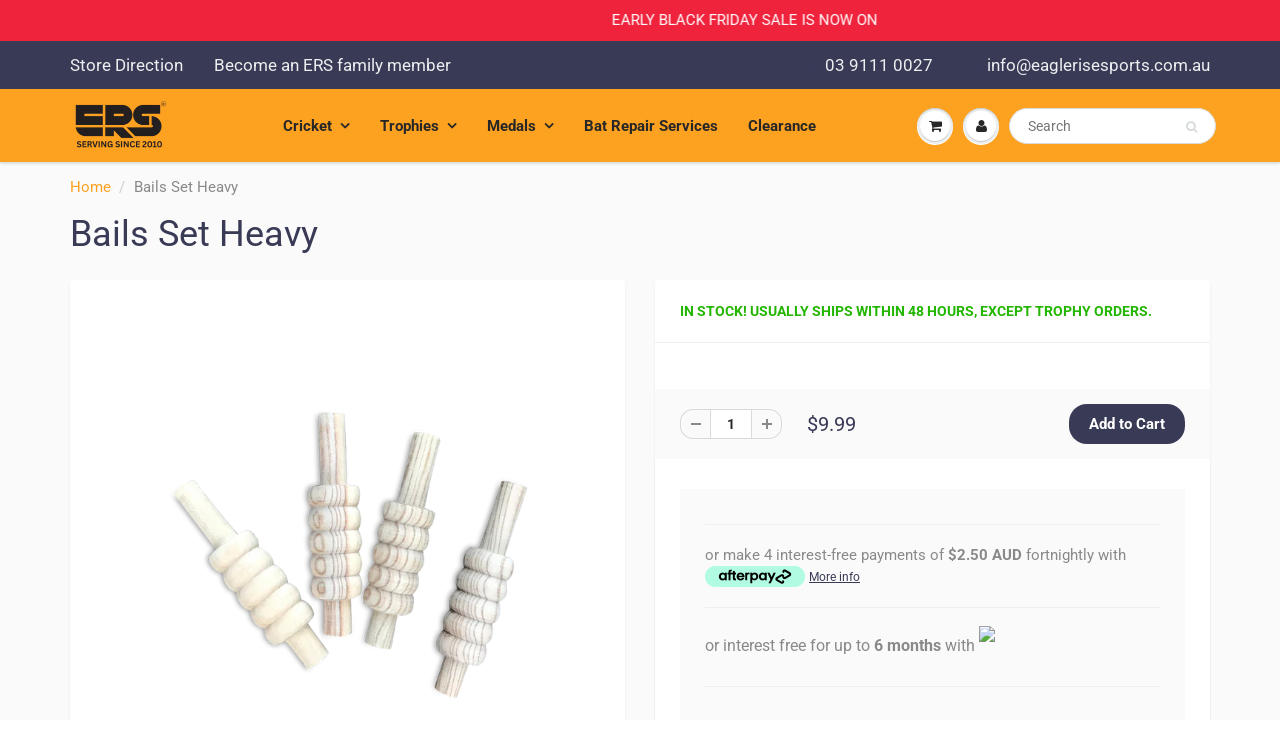

--- FILE ---
content_type: text/html; charset=utf-8
request_url: https://www.eaglerisesports.com.au/products/kookaburra-bails-set
body_size: 41120
content:
<!doctype html>
<html lang="en" class="noIE">
  <head>
    
    
    
    <!-- Infinite Options Fast Loading Script By ShopPad -->
    <script src="//d1liekpayvooaz.cloudfront.net/apps/customizery/customizery.js?shop=ers-springvale.myshopify.com"></script>
    <!-- Uploadery Fast Loading Script By ShopPad -->
    <script src='//d1liekpayvooaz.cloudfront.net/apps/uploadery/uploadery.js?shop=ers-springvale.myshopify.com'></script>
    <!-- Basic page needs ================================================== -->
    <meta charset="utf-8">
    <meta name="viewport" content="width=device-width, initial-scale=1, maximum-scale=1">

    <!-- Title and description ================================================== -->
    <title>
      Bails Set Heavy &ndash; Eagle Rise Sports
    </title>

    
    <meta name="description" content="Wooden Heavy Bails Set of 4">
    

    <!-- Helpers ================================================== -->
     <meta property="og:url" content="https://www.eaglerisesports.com.au/products/kookaburra-bails-set">
 <meta property="og:site_name" content="Eagle Rise Sports">

  <meta property="og:type" content="product">
  <meta property="og:title" content="Bails Set Heavy">
  
<meta property="og:image" content="http://www.eaglerisesports.com.au/cdn/shop/products/KookaburraBailsSet_1200x1200.png?v=1628523439">
<meta property="og:image:secure_url" content="https://www.eaglerisesports.com.au/cdn/shop/products/KookaburraBailsSet_1200x1200.png?v=1628523439">
  <meta property="og:price:amount" content="9.99">
  <meta property="og:price:currency" content="AUD">


	
  		<meta property="og:description" content="Wooden Heavy Bails Set of 4">
	






<meta name="twitter:card" content="summary">

  <meta name="twitter:title" content="Bails Set Heavy">
  <meta name="twitter:description" content="Wooden Heavy Bails Set of 4">
  <meta name="twitter:image" content="https://www.eaglerisesports.com.au/cdn/shop/products/KookaburraBailsSet_800x.png?v=1628523439">
  <meta name="twitter:image:width" content="240">
  <meta name="twitter:image:height" content="240">


    <link rel="canonical" href="https://www.eaglerisesports.com.au/products/kookaburra-bails-set">
    <meta name="viewport" content="width=device-width,initial-scale=1">
    <meta name="theme-color" content="#393a56">

    
    <link rel="shortcut icon" href="//www.eaglerisesports.com.au/cdn/shop/t/24/assets/favicon.png?v=45785821381198056201660804201" type="image/png" />
    
<style>
  @font-face {
  font-family: Roboto;
  font-weight: 400;
  font-style: normal;
  src: url("//www.eaglerisesports.com.au/cdn/fonts/roboto/roboto_n4.2019d890f07b1852f56ce63ba45b2db45d852cba.woff2") format("woff2"),
       url("//www.eaglerisesports.com.au/cdn/fonts/roboto/roboto_n4.238690e0007583582327135619c5f7971652fa9d.woff") format("woff");
}

  @font-face {
  font-family: Roboto;
  font-weight: 400;
  font-style: normal;
  src: url("//www.eaglerisesports.com.au/cdn/fonts/roboto/roboto_n4.2019d890f07b1852f56ce63ba45b2db45d852cba.woff2") format("woff2"),
       url("//www.eaglerisesports.com.au/cdn/fonts/roboto/roboto_n4.238690e0007583582327135619c5f7971652fa9d.woff") format("woff");
}

  @font-face {
  font-family: Roboto;
  font-weight: 700;
  font-style: normal;
  src: url("//www.eaglerisesports.com.au/cdn/fonts/roboto/roboto_n7.f38007a10afbbde8976c4056bfe890710d51dec2.woff2") format("woff2"),
       url("//www.eaglerisesports.com.au/cdn/fonts/roboto/roboto_n7.94bfdd3e80c7be00e128703d245c207769d763f9.woff") format("woff");
}

  @font-face {
  font-family: Roboto;
  font-weight: 400;
  font-style: italic;
  src: url("//www.eaglerisesports.com.au/cdn/fonts/roboto/roboto_i4.57ce898ccda22ee84f49e6b57ae302250655e2d4.woff2") format("woff2"),
       url("//www.eaglerisesports.com.au/cdn/fonts/roboto/roboto_i4.b21f3bd061cbcb83b824ae8c7671a82587b264bf.woff") format("woff");
}

  :root {
    
--promo-bar-bg-color: #ef233c;
--promo-bar-bg-color-H: 353;
--promo-bar-bg-color-S: 86%;
--promo-bar-bg-color-L: 54%;

    
--promo-bar-text-color: #ffffff;
--promo-bar-text-color-H: 0;
--promo-bar-text-color-S: 0%;
--promo-bar-text-color-L: 100%;

    
--header-bg-color: #393a56;
--header-bg-color-H: 238;
--header-bg-color-S: 20%;
--header-bg-color-L: 28%;

    
--header-logo-color: #ffffff;
--header-logo-color-H: 0;
--header-logo-color-S: 0%;
--header-logo-color-L: 100%;

    
--header-text-color: #ecefef;
--header-text-color-H: 180;
--header-text-color-S: 9%;
--header-text-color-L: 93%;

    
--header-top-link-color: #ecefef;
--header-top-link-color-H: 180;
--header-top-link-color-S: 9%;
--header-top-link-color-L: 93%;

    
--header-border-color: rgba(0,0,0,0);
--header-border-color-H: 0;
--header-border-color-S: 0%;
--header-border-color-L: 0%;

    
--nav-bg-color: #fca120;
--nav-bg-color-H: 35;
--nav-bg-color-S: 97%;
--nav-bg-color-L: 56%;

    
--nav-mobile-bg-color: #ffffff;
--nav-mobile-bg-color-H: 0;
--nav-mobile-bg-color-S: 0%;
--nav-mobile-bg-color-L: 100%;

    
--nav-text-color: #282727;
--nav-text-color-H: 0;
--nav-text-color-S: 1%;
--nav-text-color-L: 15%;

    
--nav-hover-color: #fca120;
--nav-hover-color-H: 35;
--nav-hover-color-S: 97%;
--nav-hover-color-L: 56%;

    
--primary-color: #393a56;
--primary-color-H: 238;
--primary-color-S: 20%;
--primary-color-L: 28%;

    
--secondary-color: #ffffff;
--secondary-color-H: 0;
--secondary-color-S: 0%;
--secondary-color-L: 100%;

    
--heading-text-color: #282727;
--heading-text-color-H: 0;
--heading-text-color-S: 1%;
--heading-text-color-L: 15%;

    
--body-text-color: #898989;
--body-text-color-H: 0;
--body-text-color-S: 0%;
--body-text-color-L: 54%;

    
--link-hover-color: #f69110;
--link-hover-color-H: 34;
--link-hover-color-S: 93%;
--link-hover-color-L: 51%;

    
--button-text-color: #ffffff;
--button-text-color-H: 0;
--button-text-color-S: 0%;
--button-text-color-L: 100%;

    
--regular-price-color: #393a56;
--regular-price-color-H: 238;
--regular-price-color-S: 20%;
--regular-price-color-L: 28%;

    
--compare-price-color: #bfbfbf;
--compare-price-color-H: 0;
--compare-price-color-S: 0%;
--compare-price-color-L: 75%;

    
--body-bg-color: #fafafa;
--body-bg-color-H: 0;
--body-bg-color-S: 0%;
--body-bg-color-L: 98%;

    
--content-heading-color: #393a56;
--content-heading-color-H: 238;
--content-heading-color-S: 20%;
--content-heading-color-L: 28%;

    
--content-text-color: #898989;
--content-text-color-H: 0;
--content-text-color-S: 0%;
--content-text-color-L: 54%;

    
--content-link-color: #fca120;
--content-link-color-H: 35;
--content-link-color-S: 97%;
--content-link-color-L: 56%;

    
--footer-bg-color: #393a56;
--footer-bg-color-H: 238;
--footer-bg-color-S: 20%;
--footer-bg-color-L: 28%;

    
--footer-heading-color: #f3f6f6;
--footer-heading-color-H: 180;
--footer-heading-color-S: 14%;
--footer-heading-color-L: 96%;

    
--footer-text-color: #9a9a9a;
--footer-text-color-H: 0;
--footer-text-color-S: 0%;
--footer-text-color-L: 60%;

    
--footer-link-color: #fca120;
--footer-link-color-H: 35;
--footer-link-color-S: 97%;
--footer-link-color-L: 56%;

    
--footer-border-color: #ecefef;
--footer-border-color-H: 180;
--footer-border-color-S: 9%;
--footer-border-color-L: 93%;

    
--footer-social-color: #d7dbdb;
--footer-social-color-H: 180;
--footer-social-color-S: 5%;
--footer-social-color-L: 85%;

    --body-font: Roboto, sans-serif;
    --body-font-style: normal;
    --body-text-weight: 400;
    --body-text-size: 15px;
    --body-text-bolder: 700;
    --heading-font: Roboto, sans-serif;
    --heading-font-style: normal;
    --heading-font-weight: 400;
    --nav-text-weight: 600;
    --nav-text-transform: none;
    --nav-text-size: 15px;
    --nav-header-text-size: 14px;
    --nav-link-text-size: 15px;
    --h1-text-size: 14px;
    --h2-text-size: 13px;
    --h3-text-size: 12px;
    --product-image-height: 200px;
    --product-image-max-height: px;
    --popup-heading-text-size: px;
    --popup-text-size: 18px;
    --select-icon-svg-path: //www.eaglerisesports.com.au/cdn/shop/t/24/assets/ico-select.svg?v=52490308435674659801660804242;
    --bg-repeat: no-repeat;--home-cta-text-color: #9a9a9a;
    --home-cta-text-size: 18px;

    --home-newsletter-text-color: #ffffff;
    --home-newsletter-text-size: 18px;

    --home-video-play-icon-color: #ffffff;

    --pwd-bg-image: //www.eaglerisesports.com.au/cdn/shop/t/24/assets/password-bg.jpg?v=18453832014055487421660804218;

    --hf-social-color: #d7dbdb;
    
    --primary-color-d-5: #2f3047
  }
</style>
<link rel="preload" href="//www.eaglerisesports.com.au/cdn/shop/t/24/assets/apps.css?v=2389308859633662681762949739" as="style">
    <link rel="preload" href="//www.eaglerisesports.com.au/cdn/shop/t/24/assets/styles.css?v=35642214582160910821763801685" as="style">
    <link rel="preload" href="//www.eaglerisesports.com.au/cdn/shop/t/24/assets/flexslider.css?v=61244642515512917611762949739" as="style">
    <link rel="preload" href="//www.eaglerisesports.com.au/cdn/shop/t/24/assets/flexslider-product.css?v=76982597224070572881762949739" as="style">
    <link rel="preload" href="//www.eaglerisesports.com.au/cdn/shop/t/24/assets/scripts.js?v=129611215936156486841763196689" as="script">
    <link rel="preload" href="//www.eaglerisesports.com.au/cdn/shop/t/24/assets/jquery.js?v=105778841822381192391660804213" as="script">
    <link rel="preload" href="//www.eaglerisesports.com.au/cdn/shop/t/24/assets/lazysizes.js?v=68441465964607740661660804215" as="script">
    <link rel="preload" href="//www.eaglerisesports.com.au/cdn/shop/t/24/assets/jquery.magnific-popup.min.js?v=135689767880654324781660804214" as="script">
    <link rel="preload" href="//www.eaglerisesports.com.au/cdn/shop/t/24/assets/api.jquery.js?v=15441087994167375491660804192" as="script">
    <link rel="preload" href="//www.eaglerisesports.com.au/cdn/shop/t/24/assets/ajaxify-shop.js?v=9491608376074473341763197128" as="script"><link rel="preload" href="//www.eaglerisesports.com.au/cdn/shop/t/24/assets/jquery.owl.min.js?v=144676988721263812631660804214" as="script"><link href="//www.eaglerisesports.com.au/cdn/shop/t/24/assets/apps.css?v=2389308859633662681762949739" rel="stylesheet" type="text/css" media="all" />
    <link href="//www.eaglerisesports.com.au/cdn/shop/t/24/assets/styles.css?v=35642214582160910821763801685" rel="stylesheet" type="text/css" media="all" />

    <link href="//www.eaglerisesports.com.au/cdn/shop/t/24/assets/flexslider.css?v=61244642515512917611762949739" rel="stylesheet" type="text/css" media="all" />
    <link href="//www.eaglerisesports.com.au/cdn/shop/t/24/assets/flexslider-product.css?v=76982597224070572881762949739" rel="stylesheet" type="text/css" media="all" />

    

    <!-- Header hook for plugins ================================================== -->
    <script>window.performance && window.performance.mark && window.performance.mark('shopify.content_for_header.start');</script><meta name="google-site-verification" content="Z0xb94XC0Eudcb9lfCy3dEakv8Tjxy1krGi0Xwu4gyo">
<meta id="shopify-digital-wallet" name="shopify-digital-wallet" content="/50053251229/digital_wallets/dialog">
<meta name="shopify-checkout-api-token" content="3cf19ab775eed0888d2776611eda5d37">
<link rel="alternate" type="application/json+oembed" href="https://www.eaglerisesports.com.au/products/kookaburra-bails-set.oembed">
<script async="async" src="/checkouts/internal/preloads.js?locale=en-AU"></script>
<link rel="preconnect" href="https://shop.app" crossorigin="anonymous">
<script async="async" src="https://shop.app/checkouts/internal/preloads.js?locale=en-AU&shop_id=50053251229" crossorigin="anonymous"></script>
<script id="shopify-features" type="application/json">{"accessToken":"3cf19ab775eed0888d2776611eda5d37","betas":["rich-media-storefront-analytics"],"domain":"www.eaglerisesports.com.au","predictiveSearch":true,"shopId":50053251229,"locale":"en"}</script>
<script>var Shopify = Shopify || {};
Shopify.shop = "ers-springvale.myshopify.com";
Shopify.locale = "en";
Shopify.currency = {"active":"AUD","rate":"1.0"};
Shopify.country = "AU";
Shopify.theme = {"name":"Copy of Eagle Rise Sports Aug 5, 2021 -- WPD","id":134679068913,"schema_name":"ShowTime","schema_version":"6.4.7","theme_store_id":687,"role":"main"};
Shopify.theme.handle = "null";
Shopify.theme.style = {"id":null,"handle":null};
Shopify.cdnHost = "www.eaglerisesports.com.au/cdn";
Shopify.routes = Shopify.routes || {};
Shopify.routes.root = "/";</script>
<script type="module">!function(o){(o.Shopify=o.Shopify||{}).modules=!0}(window);</script>
<script>!function(o){function n(){var o=[];function n(){o.push(Array.prototype.slice.apply(arguments))}return n.q=o,n}var t=o.Shopify=o.Shopify||{};t.loadFeatures=n(),t.autoloadFeatures=n()}(window);</script>
<script>
  window.ShopifyPay = window.ShopifyPay || {};
  window.ShopifyPay.apiHost = "shop.app\/pay";
  window.ShopifyPay.redirectState = null;
</script>
<script id="shop-js-analytics" type="application/json">{"pageType":"product"}</script>
<script defer="defer" async type="module" src="//www.eaglerisesports.com.au/cdn/shopifycloud/shop-js/modules/v2/client.init-shop-cart-sync_D0dqhulL.en.esm.js"></script>
<script defer="defer" async type="module" src="//www.eaglerisesports.com.au/cdn/shopifycloud/shop-js/modules/v2/chunk.common_CpVO7qML.esm.js"></script>
<script type="module">
  await import("//www.eaglerisesports.com.au/cdn/shopifycloud/shop-js/modules/v2/client.init-shop-cart-sync_D0dqhulL.en.esm.js");
await import("//www.eaglerisesports.com.au/cdn/shopifycloud/shop-js/modules/v2/chunk.common_CpVO7qML.esm.js");

  window.Shopify.SignInWithShop?.initShopCartSync?.({"fedCMEnabled":true,"windoidEnabled":true});

</script>
<script>
  window.Shopify = window.Shopify || {};
  if (!window.Shopify.featureAssets) window.Shopify.featureAssets = {};
  window.Shopify.featureAssets['shop-js'] = {"shop-cart-sync":["modules/v2/client.shop-cart-sync_D9bwt38V.en.esm.js","modules/v2/chunk.common_CpVO7qML.esm.js"],"init-fed-cm":["modules/v2/client.init-fed-cm_BJ8NPuHe.en.esm.js","modules/v2/chunk.common_CpVO7qML.esm.js"],"init-shop-email-lookup-coordinator":["modules/v2/client.init-shop-email-lookup-coordinator_pVrP2-kG.en.esm.js","modules/v2/chunk.common_CpVO7qML.esm.js"],"shop-cash-offers":["modules/v2/client.shop-cash-offers_CNh7FWN-.en.esm.js","modules/v2/chunk.common_CpVO7qML.esm.js","modules/v2/chunk.modal_DKF6x0Jh.esm.js"],"init-shop-cart-sync":["modules/v2/client.init-shop-cart-sync_D0dqhulL.en.esm.js","modules/v2/chunk.common_CpVO7qML.esm.js"],"init-windoid":["modules/v2/client.init-windoid_DaoAelzT.en.esm.js","modules/v2/chunk.common_CpVO7qML.esm.js"],"shop-toast-manager":["modules/v2/client.shop-toast-manager_1DND8Tac.en.esm.js","modules/v2/chunk.common_CpVO7qML.esm.js"],"pay-button":["modules/v2/client.pay-button_CFeQi1r6.en.esm.js","modules/v2/chunk.common_CpVO7qML.esm.js"],"shop-button":["modules/v2/client.shop-button_Ca94MDdQ.en.esm.js","modules/v2/chunk.common_CpVO7qML.esm.js"],"shop-login-button":["modules/v2/client.shop-login-button_DPYNfp1Z.en.esm.js","modules/v2/chunk.common_CpVO7qML.esm.js","modules/v2/chunk.modal_DKF6x0Jh.esm.js"],"avatar":["modules/v2/client.avatar_BTnouDA3.en.esm.js"],"shop-follow-button":["modules/v2/client.shop-follow-button_BMKh4nJE.en.esm.js","modules/v2/chunk.common_CpVO7qML.esm.js","modules/v2/chunk.modal_DKF6x0Jh.esm.js"],"init-customer-accounts-sign-up":["modules/v2/client.init-customer-accounts-sign-up_CJXi5kRN.en.esm.js","modules/v2/client.shop-login-button_DPYNfp1Z.en.esm.js","modules/v2/chunk.common_CpVO7qML.esm.js","modules/v2/chunk.modal_DKF6x0Jh.esm.js"],"init-shop-for-new-customer-accounts":["modules/v2/client.init-shop-for-new-customer-accounts_BoBxkgWu.en.esm.js","modules/v2/client.shop-login-button_DPYNfp1Z.en.esm.js","modules/v2/chunk.common_CpVO7qML.esm.js","modules/v2/chunk.modal_DKF6x0Jh.esm.js"],"init-customer-accounts":["modules/v2/client.init-customer-accounts_DCuDTzpR.en.esm.js","modules/v2/client.shop-login-button_DPYNfp1Z.en.esm.js","modules/v2/chunk.common_CpVO7qML.esm.js","modules/v2/chunk.modal_DKF6x0Jh.esm.js"],"checkout-modal":["modules/v2/client.checkout-modal_U_3e4VxF.en.esm.js","modules/v2/chunk.common_CpVO7qML.esm.js","modules/v2/chunk.modal_DKF6x0Jh.esm.js"],"lead-capture":["modules/v2/client.lead-capture_DEgn0Z8u.en.esm.js","modules/v2/chunk.common_CpVO7qML.esm.js","modules/v2/chunk.modal_DKF6x0Jh.esm.js"],"shop-login":["modules/v2/client.shop-login_CoM5QKZ_.en.esm.js","modules/v2/chunk.common_CpVO7qML.esm.js","modules/v2/chunk.modal_DKF6x0Jh.esm.js"],"payment-terms":["modules/v2/client.payment-terms_BmrqWn8r.en.esm.js","modules/v2/chunk.common_CpVO7qML.esm.js","modules/v2/chunk.modal_DKF6x0Jh.esm.js"]};
</script>
<script>(function() {
  var isLoaded = false;
  function asyncLoad() {
    if (isLoaded) return;
    isLoaded = true;
    var urls = ["\/\/d1liekpayvooaz.cloudfront.net\/apps\/customizery\/customizery.js?shop=ers-springvale.myshopify.com","\/\/d1liekpayvooaz.cloudfront.net\/apps\/uploadery\/uploadery.js?shop=ers-springvale.myshopify.com"];
    for (var i = 0; i < urls.length; i++) {
      var s = document.createElement('script');
      s.type = 'text/javascript';
      s.async = true;
      s.src = urls[i];
      var x = document.getElementsByTagName('script')[0];
      x.parentNode.insertBefore(s, x);
    }
  };
  if(window.attachEvent) {
    window.attachEvent('onload', asyncLoad);
  } else {
    window.addEventListener('load', asyncLoad, false);
  }
})();</script>
<script id="__st">var __st={"a":50053251229,"offset":39600,"reqid":"cdde08df-3f60-47a8-8421-cf599a17dee6-1764023209","pageurl":"www.eaglerisesports.com.au\/products\/kookaburra-bails-set","u":"b1f0001f8954","p":"product","rtyp":"product","rid":5746704908445};</script>
<script>window.ShopifyPaypalV4VisibilityTracking = true;</script>
<script id="captcha-bootstrap">!function(){'use strict';const t='contact',e='account',n='new_comment',o=[[t,t],['blogs',n],['comments',n],[t,'customer']],c=[[e,'customer_login'],[e,'guest_login'],[e,'recover_customer_password'],[e,'create_customer']],r=t=>t.map((([t,e])=>`form[action*='/${t}']:not([data-nocaptcha='true']) input[name='form_type'][value='${e}']`)).join(','),a=t=>()=>t?[...document.querySelectorAll(t)].map((t=>t.form)):[];function s(){const t=[...o],e=r(t);return a(e)}const i='password',u='form_key',d=['recaptcha-v3-token','g-recaptcha-response','h-captcha-response',i],f=()=>{try{return window.sessionStorage}catch{return}},m='__shopify_v',_=t=>t.elements[u];function p(t,e,n=!1){try{const o=window.sessionStorage,c=JSON.parse(o.getItem(e)),{data:r}=function(t){const{data:e,action:n}=t;return t[m]||n?{data:e,action:n}:{data:t,action:n}}(c);for(const[e,n]of Object.entries(r))t.elements[e]&&(t.elements[e].value=n);n&&o.removeItem(e)}catch(o){console.error('form repopulation failed',{error:o})}}const l='form_type',E='cptcha';function T(t){t.dataset[E]=!0}const w=window,h=w.document,L='Shopify',v='ce_forms',y='captcha';let A=!1;((t,e)=>{const n=(g='f06e6c50-85a8-45c8-87d0-21a2b65856fe',I='https://cdn.shopify.com/shopifycloud/storefront-forms-hcaptcha/ce_storefront_forms_captcha_hcaptcha.v1.5.2.iife.js',D={infoText:'Protected by hCaptcha',privacyText:'Privacy',termsText:'Terms'},(t,e,n)=>{const o=w[L][v],c=o.bindForm;if(c)return c(t,g,e,D).then(n);var r;o.q.push([[t,g,e,D],n]),r=I,A||(h.body.append(Object.assign(h.createElement('script'),{id:'captcha-provider',async:!0,src:r})),A=!0)});var g,I,D;w[L]=w[L]||{},w[L][v]=w[L][v]||{},w[L][v].q=[],w[L][y]=w[L][y]||{},w[L][y].protect=function(t,e){n(t,void 0,e),T(t)},Object.freeze(w[L][y]),function(t,e,n,w,h,L){const[v,y,A,g]=function(t,e,n){const i=e?o:[],u=t?c:[],d=[...i,...u],f=r(d),m=r(i),_=r(d.filter((([t,e])=>n.includes(e))));return[a(f),a(m),a(_),s()]}(w,h,L),I=t=>{const e=t.target;return e instanceof HTMLFormElement?e:e&&e.form},D=t=>v().includes(t);t.addEventListener('submit',(t=>{const e=I(t);if(!e)return;const n=D(e)&&!e.dataset.hcaptchaBound&&!e.dataset.recaptchaBound,o=_(e),c=g().includes(e)&&(!o||!o.value);(n||c)&&t.preventDefault(),c&&!n&&(function(t){try{if(!f())return;!function(t){const e=f();if(!e)return;const n=_(t);if(!n)return;const o=n.value;o&&e.removeItem(o)}(t);const e=Array.from(Array(32),(()=>Math.random().toString(36)[2])).join('');!function(t,e){_(t)||t.append(Object.assign(document.createElement('input'),{type:'hidden',name:u})),t.elements[u].value=e}(t,e),function(t,e){const n=f();if(!n)return;const o=[...t.querySelectorAll(`input[type='${i}']`)].map((({name:t})=>t)),c=[...d,...o],r={};for(const[a,s]of new FormData(t).entries())c.includes(a)||(r[a]=s);n.setItem(e,JSON.stringify({[m]:1,action:t.action,data:r}))}(t,e)}catch(e){console.error('failed to persist form',e)}}(e),e.submit())}));const S=(t,e)=>{t&&!t.dataset[E]&&(n(t,e.some((e=>e===t))),T(t))};for(const o of['focusin','change'])t.addEventListener(o,(t=>{const e=I(t);D(e)&&S(e,y())}));const B=e.get('form_key'),M=e.get(l),P=B&&M;t.addEventListener('DOMContentLoaded',(()=>{const t=y();if(P)for(const e of t)e.elements[l].value===M&&p(e,B);[...new Set([...A(),...v().filter((t=>'true'===t.dataset.shopifyCaptcha))])].forEach((e=>S(e,t)))}))}(h,new URLSearchParams(w.location.search),n,t,e,['guest_login'])})(!0,!0)}();</script>
<script integrity="sha256-52AcMU7V7pcBOXWImdc/TAGTFKeNjmkeM1Pvks/DTgc=" data-source-attribution="shopify.loadfeatures" defer="defer" src="//www.eaglerisesports.com.au/cdn/shopifycloud/storefront/assets/storefront/load_feature-81c60534.js" crossorigin="anonymous"></script>
<script crossorigin="anonymous" defer="defer" src="//www.eaglerisesports.com.au/cdn/shopifycloud/storefront/assets/shopify_pay/storefront-65b4c6d7.js?v=20250812"></script>
<script data-source-attribution="shopify.dynamic_checkout.dynamic.init">var Shopify=Shopify||{};Shopify.PaymentButton=Shopify.PaymentButton||{isStorefrontPortableWallets:!0,init:function(){window.Shopify.PaymentButton.init=function(){};var t=document.createElement("script");t.src="https://www.eaglerisesports.com.au/cdn/shopifycloud/portable-wallets/latest/portable-wallets.en.js",t.type="module",document.head.appendChild(t)}};
</script>
<script data-source-attribution="shopify.dynamic_checkout.buyer_consent">
  function portableWalletsHideBuyerConsent(e){var t=document.getElementById("shopify-buyer-consent"),n=document.getElementById("shopify-subscription-policy-button");t&&n&&(t.classList.add("hidden"),t.setAttribute("aria-hidden","true"),n.removeEventListener("click",e))}function portableWalletsShowBuyerConsent(e){var t=document.getElementById("shopify-buyer-consent"),n=document.getElementById("shopify-subscription-policy-button");t&&n&&(t.classList.remove("hidden"),t.removeAttribute("aria-hidden"),n.addEventListener("click",e))}window.Shopify?.PaymentButton&&(window.Shopify.PaymentButton.hideBuyerConsent=portableWalletsHideBuyerConsent,window.Shopify.PaymentButton.showBuyerConsent=portableWalletsShowBuyerConsent);
</script>
<script data-source-attribution="shopify.dynamic_checkout.cart.bootstrap">document.addEventListener("DOMContentLoaded",(function(){function t(){return document.querySelector("shopify-accelerated-checkout-cart, shopify-accelerated-checkout")}if(t())Shopify.PaymentButton.init();else{new MutationObserver((function(e,n){t()&&(Shopify.PaymentButton.init(),n.disconnect())})).observe(document.body,{childList:!0,subtree:!0})}}));
</script>
<link id="shopify-accelerated-checkout-styles" rel="stylesheet" media="screen" href="https://www.eaglerisesports.com.au/cdn/shopifycloud/portable-wallets/latest/accelerated-checkout-backwards-compat.css" crossorigin="anonymous">
<style id="shopify-accelerated-checkout-cart">
        #shopify-buyer-consent {
  margin-top: 1em;
  display: inline-block;
  width: 100%;
}

#shopify-buyer-consent.hidden {
  display: none;
}

#shopify-subscription-policy-button {
  background: none;
  border: none;
  padding: 0;
  text-decoration: underline;
  font-size: inherit;
  cursor: pointer;
}

#shopify-subscription-policy-button::before {
  box-shadow: none;
}

      </style>

<script>window.performance && window.performance.mark && window.performance.mark('shopify.content_for_header.end');</script>

    <!--[if lt IE 9]>
    <script src="//html5shiv.googlecode.com/svn/trunk/html5.js" type="text/javascript"></script>
    <![endif]-->

    

    <script src="//www.eaglerisesports.com.au/cdn/shop/t/24/assets/jquery.js?v=105778841822381192391660804213"></script>
    <script src="//www.eaglerisesports.com.au/cdn/shop/t/24/assets/lazysizes.js?v=68441465964607740661660804215" async="async"></script>


    <!-- Theme Global App JS ================================================== -->
    <script>
      window.themeInfo = {name: "ShowTime"}
      var app = app || {
        data:{
          template:"product",
          money_format: "${{amount}}"
        }
      }
      window.theme = window.theme || {};
      window.theme.i18n = {
        addressError: "Error looking up that address",
        addressNoResults: "No results for that address",
        addressQueryLimit: "You have exceeded the Google API usage limit. Consider upgrading to a \u003ca href=\"https:\/\/developers.google.com\/maps\/premium\/usage-limits\"\u003ePremium Plan\u003c\/a\u003e.",
        authError: "There was a problem authenticating your Google Maps account.",
        productIsAvalable: "In stock! Usually ships within 24 hours.",
        productIsSoldOut: "Sorry!  This product is currently out of stock.",
        productAddToCart: "Add to Cart",
        productSoldOut: "Sold Out",
        productUnavailable: "Unavailable",
        passwordPageClose: "Close"
      }
      window.theme.routes = {
        root: "\/",
        account: "\/account",
        accountLogin: "\/account\/login",
        accountLogout: "\/account\/logout",
        accountRegister: "\/account\/register",
        accountAddresses: "\/account\/addresses",
        collections: "\/collections",
        allProductsCollection: "\/collections\/all",
        search: "\/search",
        cart: "\/cart",
        cartAdd: "\/cart\/add",
        cartChange: "\/cart\/change",
        cartClear: "\/cart\/clear",
        productRecommendations: "\/recommendations\/products"
      }
    </script>
    <noscript>
  <style>
    .article_img_block > figure > img:nth-child(2), 
    .catalog_c .collection-box > img:nth-child(2),
    .gallery_container  .box > figure > img:nth-child(2),
    .image_with_text_container .box > figure > img:nth-child(2),
    .collection-list-row .box_1 > a > img:nth-child(2),
    .featured-products .product-image > a > img:nth-child(2){
      display: none !important
    }
  </style>
</noscript>
    
    <meta name="google-site-verification" content="maQtv3kBMQ6OCCU_pe-7yiFfq7r0i_rU5ucEuwZ6xbU" />

  <!-- Global site tag (gtag.js) - Google Analytics -->
<script async src="https://www.googletagmanager.com/gtag/js?id=UA-27125504-1"></script>
<script>
  window.dataLayer = window.dataLayer || [];
  function gtag(){dataLayer.push(arguments);}
  gtag('js', new Date());

  gtag('config', 'UA-27125504-1');
</script>

  <!-- BEGIN app block: shopify://apps/judge-me-reviews/blocks/judgeme_core/61ccd3b1-a9f2-4160-9fe9-4fec8413e5d8 --><!-- Start of Judge.me Core -->




<link rel="dns-prefetch" href="https://cdnwidget.judge.me">
<link rel="dns-prefetch" href="https://cdn.judge.me">
<link rel="dns-prefetch" href="https://cdn1.judge.me">
<link rel="dns-prefetch" href="https://api.judge.me">

<script data-cfasync='false' class='jdgm-settings-script'>window.jdgmSettings={"pagination":5,"disable_web_reviews":false,"badge_no_review_text":"No reviews","badge_n_reviews_text":"{{ n }} review/reviews","badge_star_color":"#fca120","hide_badge_preview_if_no_reviews":true,"badge_hide_text":false,"enforce_center_preview_badge":false,"widget_title":"Customer Reviews","widget_open_form_text":"Write a review","widget_close_form_text":"Cancel review","widget_refresh_page_text":"Refresh page","widget_summary_text":"Based on {{ number_of_reviews }} review/reviews","widget_no_review_text":"Be the first to write a review","widget_name_field_text":"Name","widget_verified_name_field_text":"Verified Name (public)","widget_name_placeholder_text":"Enter your name (public)","widget_required_field_error_text":"This field is required.","widget_email_field_text":"Email","widget_verified_email_field_text":"Verified Email (private, can not be edited)","widget_email_placeholder_text":"Enter your email (private)","widget_email_field_error_text":"Please enter a valid email address.","widget_rating_field_text":"Rating","widget_review_title_field_text":"Review Title","widget_review_title_placeholder_text":"Give your review a title","widget_review_body_field_text":"Review","widget_review_body_placeholder_text":"Write your comments here","widget_pictures_field_text":"Picture/Video (optional)","widget_submit_review_text":"Submit Review","widget_submit_verified_review_text":"Submit Verified Review","widget_submit_success_msg_with_auto_publish":"Thank you! Please refresh the page in a few moments to see your review. You can remove or edit your review by logging into \u003ca href='https://judge.me/login' target='_blank' rel='nofollow noopener'\u003eJudge.me\u003c/a\u003e","widget_submit_success_msg_no_auto_publish":"Thank you! Your review will be published as soon as it is approved by the shop admin. You can remove or edit your review by logging into \u003ca href='https://judge.me/login' target='_blank' rel='nofollow noopener'\u003eJudge.me\u003c/a\u003e","widget_show_default_reviews_out_of_total_text":"Showing {{ n_reviews_shown }} out of {{ n_reviews }} reviews.","widget_show_all_link_text":"Show all","widget_show_less_link_text":"Show less","widget_author_said_text":"{{ reviewer_name }} said:","widget_days_text":"{{ n }} days ago","widget_weeks_text":"{{ n }} week/weeks ago","widget_months_text":"{{ n }} month/months ago","widget_years_text":"{{ n }} year/years ago","widget_yesterday_text":"Yesterday","widget_today_text":"Today","widget_replied_text":"\u003e\u003e {{ shop_name }} replied:","widget_read_more_text":"Read more","widget_rating_filter_see_all_text":"See all reviews","widget_sorting_most_recent_text":"Most Recent","widget_sorting_highest_rating_text":"Highest Rating","widget_sorting_lowest_rating_text":"Lowest Rating","widget_sorting_with_pictures_text":"Only Pictures","widget_sorting_most_helpful_text":"Most Helpful","widget_open_question_form_text":"Ask a question","widget_reviews_subtab_text":"Reviews","widget_questions_subtab_text":"Questions","widget_question_label_text":"Question","widget_answer_label_text":"Answer","widget_question_placeholder_text":"Write your question here","widget_submit_question_text":"Submit Question","widget_question_submit_success_text":"Thank you for your question! We will notify you once it gets answered.","widget_star_color":"#fca120","verified_badge_text":"Verified","verified_badge_placement":"left-of-reviewer-name","widget_hide_border":false,"widget_social_share":false,"all_reviews_include_out_of_store_products":true,"all_reviews_out_of_store_text":"(out of store)","all_reviews_product_name_prefix_text":"about","enable_review_pictures":true,"review_date_format":"dd/mm/yyyy","widget_product_reviews_subtab_text":"Product Reviews","widget_shop_reviews_subtab_text":"Shop Reviews","widget_write_a_store_review_text":"Write a Store Review","widget_other_languages_heading":"Reviews in Other Languages","widget_sorting_pictures_first_text":"Pictures First","floating_tab_button_name":"★ Reviews","floating_tab_title":"Let customers speak for us","floating_tab_url":"","floating_tab_url_enabled":false,"all_reviews_text_badge_text":"Customers rate us {{ shop.metafields.judgeme.all_reviews_rating | round: 1 }}/5 based on {{ shop.metafields.judgeme.all_reviews_count }} reviews.","all_reviews_text_badge_text_branded_style":"{{ shop.metafields.judgeme.all_reviews_rating | round: 1 }} out of 5 stars based on {{ shop.metafields.judgeme.all_reviews_count }} reviews","all_reviews_text_badge_url":"","all_reviews_text_style":"branded","featured_carousel_title":"Let customers speak for us","featured_carousel_count_text":"from {{ n }} reviews","featured_carousel_url":"","verified_count_badge_style":"branded","verified_count_badge_url":"","widget_star_use_custom_color":true,"picture_reminder_submit_button":"Upload Pictures","widget_sorting_videos_first_text":"Videos First","widget_review_pending_text":"Pending","remove_microdata_snippet":false,"preview_badge_no_question_text":"No questions","preview_badge_n_question_text":"{{ number_of_questions }} question/questions","widget_add_search_bar":true,"widget_search_bar_placeholder":"Search reviews","widget_sorting_verified_only_text":"Verified only","featured_carousel_verified_badge_enable":true,"featured_carousel_more_reviews_button_text":"Read more reviews","featured_carousel_view_product_button_text":"View product","all_reviews_page_load_more_text":"Load More Reviews","widget_advanced_speed_features":5,"widget_public_name_text":"displayed publicly like","default_reviewer_name_has_non_latin":true,"widget_reviewer_anonymous":"Anonymous","medals_widget_title":"Judge.me Review Medals","widget_invalid_yt_video_url_error_text":"Not a YouTube video URL","widget_max_length_field_error_text":"Please enter no more than {0} characters.","widget_verified_by_shop_text":"Verified by Shop","widget_show_photo_gallery":true,"widget_load_with_code_splitting":true,"widget_ugc_title":"Made by us, Shared by you","widget_ugc_subtitle":"Tag us to see your picture featured in our page","widget_ugc_primary_button_text":"Buy Now","widget_ugc_secondary_button_text":"Load More","widget_ugc_reviews_button_text":"View Reviews","widget_primary_color":"#fca120","widget_summary_average_rating_text":"{{ average_rating }} out of 5","widget_media_grid_title":"Customer photos \u0026 videos","widget_media_grid_see_more_text":"See more","widget_show_product_medals":false,"widget_verified_by_judgeme_text":"Verified by Judge.me","widget_verified_by_judgeme_text_in_store_medals":"Verified by Judge.me","widget_media_field_exceed_quantity_message":"Sorry, we can only accept {{ max_media }} for one review.","widget_media_field_exceed_limit_message":"{{ file_name }} is too large, please select a {{ media_type }} less than {{ size_limit }}MB.","widget_review_submitted_text":"Review Submitted!","widget_question_submitted_text":"Question Submitted!","widget_close_form_text_question":"Cancel","widget_write_your_answer_here_text":"Write your answer here","widget_enabled_branded_link":false,"widget_show_collected_by_judgeme":false,"widget_collected_by_judgeme_text":"collected by Judge.me","widget_load_more_text":"Load More","widget_full_review_text":"Full Review","widget_read_more_reviews_text":"Read More Reviews","widget_read_questions_text":"Read Questions","widget_questions_and_answers_text":"Questions \u0026 Answers","widget_verified_by_text":"Verified by","widget_number_of_reviews_text":"{{ number_of_reviews }} reviews","widget_back_button_text":"Back","widget_next_button_text":"Next","widget_custom_forms_filter_button":"Filters","how_reviews_are_collected":"How reviews are collected?","widget_show_review_keywords":true,"widget_gdpr_statement":"How we use your data: We’ll only contact you about the review you left, and only if necessary. By submitting your review, you agree to Judge.me’s \u003ca href='https://judge.me/terms' target='_blank' rel='nofollow noopener'\u003eterms\u003c/a\u003e, \u003ca href='https://judge.me/privacy' target='_blank' rel='nofollow noopener'\u003eprivacy\u003c/a\u003e and \u003ca href='https://judge.me/content-policy' target='_blank' rel='nofollow noopener'\u003econtent\u003c/a\u003e policies.","review_snippet_widget_round_border_style":true,"review_snippet_widget_card_color":"#FFFFFF","review_snippet_widget_slider_arrows_background_color":"#FFFFFF","review_snippet_widget_slider_arrows_color":"#000000","review_snippet_widget_star_color":"#339999","platform":"shopify","branding_url":"https://app.judge.me/reviews/stores/www.eaglerisesports.com.au","branding_text":"Powered by Judge.me","locale":"en","reply_name":"Eagle Rise Sports","widget_version":"3.0","footer":true,"autopublish":true,"review_dates":true,"enable_custom_form":false,"shop_use_review_site":true,"enable_multi_locales_translations":false,"can_be_branded":true,"reply_name_text":"Eagle Rise Sports"};</script> <style class='jdgm-settings-style'>.jdgm-xx{left:0}:root{--jdgm-primary-color: #fca120;--jdgm-secondary-color: rgba(252,161,32,0.1);--jdgm-star-color: #fca120;--jdgm-write-review-text-color: white;--jdgm-write-review-bg-color: #fca120;--jdgm-paginate-color: #fca120;--jdgm-border-radius: 0;--jdgm-reviewer-name-color: #fca120}.jdgm-histogram__bar-content{background-color:#fca120}.jdgm-rev[data-verified-buyer=true] .jdgm-rev__icon.jdgm-rev__icon:after,.jdgm-rev__buyer-badge.jdgm-rev__buyer-badge{color:white;background-color:#fca120}.jdgm-review-widget--small .jdgm-gallery.jdgm-gallery .jdgm-gallery__thumbnail-link:nth-child(8) .jdgm-gallery__thumbnail-wrapper.jdgm-gallery__thumbnail-wrapper:before{content:"See more"}@media only screen and (min-width: 768px){.jdgm-gallery.jdgm-gallery .jdgm-gallery__thumbnail-link:nth-child(8) .jdgm-gallery__thumbnail-wrapper.jdgm-gallery__thumbnail-wrapper:before{content:"See more"}}.jdgm-preview-badge .jdgm-star.jdgm-star{color:#fca120}.jdgm-prev-badge[data-average-rating='0.00']{display:none !important}.jdgm-author-all-initials{display:none !important}.jdgm-author-last-initial{display:none !important}.jdgm-rev-widg__title{visibility:hidden}.jdgm-rev-widg__summary-text{visibility:hidden}.jdgm-prev-badge__text{visibility:hidden}.jdgm-rev__prod-link-prefix:before{content:'about'}.jdgm-rev__out-of-store-text:before{content:'(out of store)'}@media only screen and (min-width: 768px){.jdgm-rev__pics .jdgm-rev_all-rev-page-picture-separator,.jdgm-rev__pics .jdgm-rev__product-picture{display:none}}@media only screen and (max-width: 768px){.jdgm-rev__pics .jdgm-rev_all-rev-page-picture-separator,.jdgm-rev__pics .jdgm-rev__product-picture{display:none}}.jdgm-preview-badge[data-template="product"]{display:none !important}.jdgm-preview-badge[data-template="collection"]{display:none !important}.jdgm-preview-badge[data-template="index"]{display:none !important}.jdgm-review-widget[data-from-snippet="true"]{display:none !important}.jdgm-verified-count-badget[data-from-snippet="true"]{display:none !important}.jdgm-carousel-wrapper[data-from-snippet="true"]{display:none !important}.jdgm-all-reviews-text[data-from-snippet="true"]{display:none !important}.jdgm-medals-section[data-from-snippet="true"]{display:none !important}.jdgm-ugc-media-wrapper[data-from-snippet="true"]{display:none !important}.jdgm-review-snippet-widget .jdgm-rev-snippet-widget__cards-container .jdgm-rev-snippet-card{border-radius:8px;background:#fff}.jdgm-review-snippet-widget .jdgm-rev-snippet-widget__cards-container .jdgm-rev-snippet-card__rev-rating .jdgm-star{color:#399}.jdgm-review-snippet-widget .jdgm-rev-snippet-widget__prev-btn,.jdgm-review-snippet-widget .jdgm-rev-snippet-widget__next-btn{border-radius:50%;background:#fff}.jdgm-review-snippet-widget .jdgm-rev-snippet-widget__prev-btn>svg,.jdgm-review-snippet-widget .jdgm-rev-snippet-widget__next-btn>svg{fill:#000}.jdgm-full-rev-modal.rev-snippet-widget .jm-mfp-container .jm-mfp-content,.jdgm-full-rev-modal.rev-snippet-widget .jm-mfp-container .jdgm-full-rev__icon,.jdgm-full-rev-modal.rev-snippet-widget .jm-mfp-container .jdgm-full-rev__pic-img,.jdgm-full-rev-modal.rev-snippet-widget .jm-mfp-container .jdgm-full-rev__reply{border-radius:8px}.jdgm-full-rev-modal.rev-snippet-widget .jm-mfp-container .jdgm-full-rev[data-verified-buyer="true"] .jdgm-full-rev__icon::after{border-radius:8px}.jdgm-full-rev-modal.rev-snippet-widget .jm-mfp-container .jdgm-full-rev .jdgm-rev__buyer-badge{border-radius:calc( 8px / 2 )}.jdgm-full-rev-modal.rev-snippet-widget .jm-mfp-container .jdgm-full-rev .jdgm-full-rev__replier::before{content:'Eagle Rise Sports'}.jdgm-full-rev-modal.rev-snippet-widget .jm-mfp-container .jdgm-full-rev .jdgm-full-rev__product-button{border-radius:calc( 8px * 6 )}
</style> <style class='jdgm-settings-style'></style>

  
  
  
  <style class='jdgm-miracle-styles'>
  @-webkit-keyframes jdgm-spin{0%{-webkit-transform:rotate(0deg);-ms-transform:rotate(0deg);transform:rotate(0deg)}100%{-webkit-transform:rotate(359deg);-ms-transform:rotate(359deg);transform:rotate(359deg)}}@keyframes jdgm-spin{0%{-webkit-transform:rotate(0deg);-ms-transform:rotate(0deg);transform:rotate(0deg)}100%{-webkit-transform:rotate(359deg);-ms-transform:rotate(359deg);transform:rotate(359deg)}}@font-face{font-family:'JudgemeStar';src:url("[data-uri]") format("woff");font-weight:normal;font-style:normal}.jdgm-star{font-family:'JudgemeStar';display:inline !important;text-decoration:none !important;padding:0 4px 0 0 !important;margin:0 !important;font-weight:bold;opacity:1;-webkit-font-smoothing:antialiased;-moz-osx-font-smoothing:grayscale}.jdgm-star:hover{opacity:1}.jdgm-star:last-of-type{padding:0 !important}.jdgm-star.jdgm--on:before{content:"\e000"}.jdgm-star.jdgm--off:before{content:"\e001"}.jdgm-star.jdgm--half:before{content:"\e002"}.jdgm-widget *{margin:0;line-height:1.4;-webkit-box-sizing:border-box;-moz-box-sizing:border-box;box-sizing:border-box;-webkit-overflow-scrolling:touch}.jdgm-hidden{display:none !important;visibility:hidden !important}.jdgm-temp-hidden{display:none}.jdgm-spinner{width:40px;height:40px;margin:auto;border-radius:50%;border-top:2px solid #eee;border-right:2px solid #eee;border-bottom:2px solid #eee;border-left:2px solid #ccc;-webkit-animation:jdgm-spin 0.8s infinite linear;animation:jdgm-spin 0.8s infinite linear}.jdgm-prev-badge{display:block !important}

</style>


  
  
   


<script data-cfasync='false' class='jdgm-script'>
!function(e){window.jdgm=window.jdgm||{},jdgm.CDN_HOST="https://cdnwidget.judge.me/",jdgm.API_HOST="https://api.judge.me/",jdgm.CDN_BASE_URL="https://cdn.shopify.com/extensions/019ab54d-9217-7ba8-b48c-700472414c3e/judgeme-extensions-233/assets/",
jdgm.docReady=function(d){(e.attachEvent?"complete"===e.readyState:"loading"!==e.readyState)?
setTimeout(d,0):e.addEventListener("DOMContentLoaded",d)},jdgm.loadCSS=function(d,t,o,a){
!o&&jdgm.loadCSS.requestedUrls.indexOf(d)>=0||(jdgm.loadCSS.requestedUrls.push(d),
(a=e.createElement("link")).rel="stylesheet",a.class="jdgm-stylesheet",a.media="nope!",
a.href=d,a.onload=function(){this.media="all",t&&setTimeout(t)},e.body.appendChild(a))},
jdgm.loadCSS.requestedUrls=[],jdgm.loadJS=function(e,d){var t=new XMLHttpRequest;
t.onreadystatechange=function(){4===t.readyState&&(Function(t.response)(),d&&d(t.response))},
t.open("GET",e),t.send()},jdgm.docReady((function(){(window.jdgmLoadCSS||e.querySelectorAll(
".jdgm-widget, .jdgm-all-reviews-page").length>0)&&(jdgmSettings.widget_load_with_code_splitting?
parseFloat(jdgmSettings.widget_version)>=3?jdgm.loadCSS(jdgm.CDN_HOST+"widget_v3/base.css"):
jdgm.loadCSS(jdgm.CDN_HOST+"widget/base.css"):jdgm.loadCSS(jdgm.CDN_HOST+"shopify_v2.css"),
jdgm.loadJS(jdgm.CDN_HOST+"loader.js"))}))}(document);
</script>
<noscript><link rel="stylesheet" type="text/css" media="all" href="https://cdnwidget.judge.me/shopify_v2.css"></noscript>

<!-- BEGIN app snippet: theme_fix_tags --><script>
  (function() {
    var jdgmThemeFixes = null;
    if (!jdgmThemeFixes) return;
    var thisThemeFix = jdgmThemeFixes[Shopify.theme.id];
    if (!thisThemeFix) return;

    if (thisThemeFix.html) {
      document.addEventListener("DOMContentLoaded", function() {
        var htmlDiv = document.createElement('div');
        htmlDiv.classList.add('jdgm-theme-fix-html');
        htmlDiv.innerHTML = thisThemeFix.html;
        document.body.append(htmlDiv);
      });
    };

    if (thisThemeFix.css) {
      var styleTag = document.createElement('style');
      styleTag.classList.add('jdgm-theme-fix-style');
      styleTag.innerHTML = thisThemeFix.css;
      document.head.append(styleTag);
    };

    if (thisThemeFix.js) {
      var scriptTag = document.createElement('script');
      scriptTag.classList.add('jdgm-theme-fix-script');
      scriptTag.innerHTML = thisThemeFix.js;
      document.head.append(scriptTag);
    };
  })();
</script>
<!-- END app snippet -->
<!-- End of Judge.me Core -->



<!-- END app block --><script src="https://cdn.shopify.com/extensions/019ab54d-9217-7ba8-b48c-700472414c3e/judgeme-extensions-233/assets/loader.js" type="text/javascript" defer="defer"></script>
<script src="https://cdn.shopify.com/extensions/019a6e90-5084-70e8-9ae0-09a72c5954fc/share-cart-app-113/assets/share_cart_embed.js" type="text/javascript" defer="defer"></script>
<link href="https://cdn.shopify.com/extensions/019a6e90-5084-70e8-9ae0-09a72c5954fc/share-cart-app-113/assets/share_cart_embed.css" rel="stylesheet" type="text/css" media="all">
<link href="https://monorail-edge.shopifysvc.com" rel="dns-prefetch">
<script>(function(){if ("sendBeacon" in navigator && "performance" in window) {try {var session_token_from_headers = performance.getEntriesByType('navigation')[0].serverTiming.find(x => x.name == '_s').description;} catch {var session_token_from_headers = undefined;}var session_cookie_matches = document.cookie.match(/_shopify_s=([^;]*)/);var session_token_from_cookie = session_cookie_matches && session_cookie_matches.length === 2 ? session_cookie_matches[1] : "";var session_token = session_token_from_headers || session_token_from_cookie || "";function handle_abandonment_event(e) {var entries = performance.getEntries().filter(function(entry) {return /monorail-edge.shopifysvc.com/.test(entry.name);});if (!window.abandonment_tracked && entries.length === 0) {window.abandonment_tracked = true;var currentMs = Date.now();var navigation_start = performance.timing.navigationStart;var payload = {shop_id: 50053251229,url: window.location.href,navigation_start,duration: currentMs - navigation_start,session_token,page_type: "product"};window.navigator.sendBeacon("https://monorail-edge.shopifysvc.com/v1/produce", JSON.stringify({schema_id: "online_store_buyer_site_abandonment/1.1",payload: payload,metadata: {event_created_at_ms: currentMs,event_sent_at_ms: currentMs}}));}}window.addEventListener('pagehide', handle_abandonment_event);}}());</script>
<script id="web-pixels-manager-setup">(function e(e,d,r,n,o){if(void 0===o&&(o={}),!Boolean(null===(a=null===(i=window.Shopify)||void 0===i?void 0:i.analytics)||void 0===a?void 0:a.replayQueue)){var i,a;window.Shopify=window.Shopify||{};var t=window.Shopify;t.analytics=t.analytics||{};var s=t.analytics;s.replayQueue=[],s.publish=function(e,d,r){return s.replayQueue.push([e,d,r]),!0};try{self.performance.mark("wpm:start")}catch(e){}var l=function(){var e={modern:/Edge?\/(1{2}[4-9]|1[2-9]\d|[2-9]\d{2}|\d{4,})\.\d+(\.\d+|)|Firefox\/(1{2}[4-9]|1[2-9]\d|[2-9]\d{2}|\d{4,})\.\d+(\.\d+|)|Chrom(ium|e)\/(9{2}|\d{3,})\.\d+(\.\d+|)|(Maci|X1{2}).+ Version\/(15\.\d+|(1[6-9]|[2-9]\d|\d{3,})\.\d+)([,.]\d+|)( \(\w+\)|)( Mobile\/\w+|) Safari\/|Chrome.+OPR\/(9{2}|\d{3,})\.\d+\.\d+|(CPU[ +]OS|iPhone[ +]OS|CPU[ +]iPhone|CPU IPhone OS|CPU iPad OS)[ +]+(15[._]\d+|(1[6-9]|[2-9]\d|\d{3,})[._]\d+)([._]\d+|)|Android:?[ /-](13[3-9]|1[4-9]\d|[2-9]\d{2}|\d{4,})(\.\d+|)(\.\d+|)|Android.+Firefox\/(13[5-9]|1[4-9]\d|[2-9]\d{2}|\d{4,})\.\d+(\.\d+|)|Android.+Chrom(ium|e)\/(13[3-9]|1[4-9]\d|[2-9]\d{2}|\d{4,})\.\d+(\.\d+|)|SamsungBrowser\/([2-9]\d|\d{3,})\.\d+/,legacy:/Edge?\/(1[6-9]|[2-9]\d|\d{3,})\.\d+(\.\d+|)|Firefox\/(5[4-9]|[6-9]\d|\d{3,})\.\d+(\.\d+|)|Chrom(ium|e)\/(5[1-9]|[6-9]\d|\d{3,})\.\d+(\.\d+|)([\d.]+$|.*Safari\/(?![\d.]+ Edge\/[\d.]+$))|(Maci|X1{2}).+ Version\/(10\.\d+|(1[1-9]|[2-9]\d|\d{3,})\.\d+)([,.]\d+|)( \(\w+\)|)( Mobile\/\w+|) Safari\/|Chrome.+OPR\/(3[89]|[4-9]\d|\d{3,})\.\d+\.\d+|(CPU[ +]OS|iPhone[ +]OS|CPU[ +]iPhone|CPU IPhone OS|CPU iPad OS)[ +]+(10[._]\d+|(1[1-9]|[2-9]\d|\d{3,})[._]\d+)([._]\d+|)|Android:?[ /-](13[3-9]|1[4-9]\d|[2-9]\d{2}|\d{4,})(\.\d+|)(\.\d+|)|Mobile Safari.+OPR\/([89]\d|\d{3,})\.\d+\.\d+|Android.+Firefox\/(13[5-9]|1[4-9]\d|[2-9]\d{2}|\d{4,})\.\d+(\.\d+|)|Android.+Chrom(ium|e)\/(13[3-9]|1[4-9]\d|[2-9]\d{2}|\d{4,})\.\d+(\.\d+|)|Android.+(UC? ?Browser|UCWEB|U3)[ /]?(15\.([5-9]|\d{2,})|(1[6-9]|[2-9]\d|\d{3,})\.\d+)\.\d+|SamsungBrowser\/(5\.\d+|([6-9]|\d{2,})\.\d+)|Android.+MQ{2}Browser\/(14(\.(9|\d{2,})|)|(1[5-9]|[2-9]\d|\d{3,})(\.\d+|))(\.\d+|)|K[Aa][Ii]OS\/(3\.\d+|([4-9]|\d{2,})\.\d+)(\.\d+|)/},d=e.modern,r=e.legacy,n=navigator.userAgent;return n.match(d)?"modern":n.match(r)?"legacy":"unknown"}(),u="modern"===l?"modern":"legacy",c=(null!=n?n:{modern:"",legacy:""})[u],f=function(e){return[e.baseUrl,"/wpm","/b",e.hashVersion,"modern"===e.buildTarget?"m":"l",".js"].join("")}({baseUrl:d,hashVersion:r,buildTarget:u}),m=function(e){var d=e.version,r=e.bundleTarget,n=e.surface,o=e.pageUrl,i=e.monorailEndpoint;return{emit:function(e){var a=e.status,t=e.errorMsg,s=(new Date).getTime(),l=JSON.stringify({metadata:{event_sent_at_ms:s},events:[{schema_id:"web_pixels_manager_load/3.1",payload:{version:d,bundle_target:r,page_url:o,status:a,surface:n,error_msg:t},metadata:{event_created_at_ms:s}}]});if(!i)return console&&console.warn&&console.warn("[Web Pixels Manager] No Monorail endpoint provided, skipping logging."),!1;try{return self.navigator.sendBeacon.bind(self.navigator)(i,l)}catch(e){}var u=new XMLHttpRequest;try{return u.open("POST",i,!0),u.setRequestHeader("Content-Type","text/plain"),u.send(l),!0}catch(e){return console&&console.warn&&console.warn("[Web Pixels Manager] Got an unhandled error while logging to Monorail."),!1}}}}({version:r,bundleTarget:l,surface:e.surface,pageUrl:self.location.href,monorailEndpoint:e.monorailEndpoint});try{o.browserTarget=l,function(e){var d=e.src,r=e.async,n=void 0===r||r,o=e.onload,i=e.onerror,a=e.sri,t=e.scriptDataAttributes,s=void 0===t?{}:t,l=document.createElement("script"),u=document.querySelector("head"),c=document.querySelector("body");if(l.async=n,l.src=d,a&&(l.integrity=a,l.crossOrigin="anonymous"),s)for(var f in s)if(Object.prototype.hasOwnProperty.call(s,f))try{l.dataset[f]=s[f]}catch(e){}if(o&&l.addEventListener("load",o),i&&l.addEventListener("error",i),u)u.appendChild(l);else{if(!c)throw new Error("Did not find a head or body element to append the script");c.appendChild(l)}}({src:f,async:!0,onload:function(){if(!function(){var e,d;return Boolean(null===(d=null===(e=window.Shopify)||void 0===e?void 0:e.analytics)||void 0===d?void 0:d.initialized)}()){var d=window.webPixelsManager.init(e)||void 0;if(d){var r=window.Shopify.analytics;r.replayQueue.forEach((function(e){var r=e[0],n=e[1],o=e[2];d.publishCustomEvent(r,n,o)})),r.replayQueue=[],r.publish=d.publishCustomEvent,r.visitor=d.visitor,r.initialized=!0}}},onerror:function(){return m.emit({status:"failed",errorMsg:"".concat(f," has failed to load")})},sri:function(e){var d=/^sha384-[A-Za-z0-9+/=]+$/;return"string"==typeof e&&d.test(e)}(c)?c:"",scriptDataAttributes:o}),m.emit({status:"loading"})}catch(e){m.emit({status:"failed",errorMsg:(null==e?void 0:e.message)||"Unknown error"})}}})({shopId: 50053251229,storefrontBaseUrl: "https://www.eaglerisesports.com.au",extensionsBaseUrl: "https://extensions.shopifycdn.com/cdn/shopifycloud/web-pixels-manager",monorailEndpoint: "https://monorail-edge.shopifysvc.com/unstable/produce_batch",surface: "storefront-renderer",enabledBetaFlags: ["2dca8a86"],webPixelsConfigList: [{"id":"894337265","configuration":"{\"webPixelName\":\"Judge.me\"}","eventPayloadVersion":"v1","runtimeContext":"STRICT","scriptVersion":"34ad157958823915625854214640f0bf","type":"APP","apiClientId":683015,"privacyPurposes":["ANALYTICS"],"dataSharingAdjustments":{"protectedCustomerApprovalScopes":["read_customer_email","read_customer_name","read_customer_personal_data","read_customer_phone"]}},{"id":"418021617","configuration":"{\"config\":\"{\\\"pixel_id\\\":\\\"G-2MBHS5CPC5\\\",\\\"target_country\\\":\\\"AU\\\",\\\"gtag_events\\\":[{\\\"type\\\":\\\"search\\\",\\\"action_label\\\":[\\\"G-2MBHS5CPC5\\\",\\\"AW-11292010404\\\/BlYqCL_fvtgYEKTPuYgq\\\"]},{\\\"type\\\":\\\"begin_checkout\\\",\\\"action_label\\\":[\\\"G-2MBHS5CPC5\\\",\\\"AW-11292010404\\\/fHqXCMXfvtgYEKTPuYgq\\\"]},{\\\"type\\\":\\\"view_item\\\",\\\"action_label\\\":[\\\"G-2MBHS5CPC5\\\",\\\"AW-11292010404\\\/JVtyCLzfvtgYEKTPuYgq\\\",\\\"MC-4ZCDZRBY7B\\\"]},{\\\"type\\\":\\\"purchase\\\",\\\"action_label\\\":[\\\"G-2MBHS5CPC5\\\",\\\"AW-11292010404\\\/oioICLbfvtgYEKTPuYgq\\\",\\\"MC-4ZCDZRBY7B\\\"]},{\\\"type\\\":\\\"page_view\\\",\\\"action_label\\\":[\\\"G-2MBHS5CPC5\\\",\\\"AW-11292010404\\\/U0H_CLnfvtgYEKTPuYgq\\\",\\\"MC-4ZCDZRBY7B\\\"]},{\\\"type\\\":\\\"add_payment_info\\\",\\\"action_label\\\":[\\\"G-2MBHS5CPC5\\\",\\\"AW-11292010404\\\/z6KHCMjfvtgYEKTPuYgq\\\"]},{\\\"type\\\":\\\"add_to_cart\\\",\\\"action_label\\\":[\\\"G-2MBHS5CPC5\\\",\\\"AW-11292010404\\\/CxplCMLfvtgYEKTPuYgq\\\"]}],\\\"enable_monitoring_mode\\\":false}\"}","eventPayloadVersion":"v1","runtimeContext":"OPEN","scriptVersion":"b2a88bafab3e21179ed38636efcd8a93","type":"APP","apiClientId":1780363,"privacyPurposes":[],"dataSharingAdjustments":{"protectedCustomerApprovalScopes":["read_customer_address","read_customer_email","read_customer_name","read_customer_personal_data","read_customer_phone"]}},{"id":"164004081","configuration":"{\"pixel_id\":\"567884136741195\",\"pixel_type\":\"facebook_pixel\",\"metaapp_system_user_token\":\"-\"}","eventPayloadVersion":"v1","runtimeContext":"OPEN","scriptVersion":"ca16bc87fe92b6042fbaa3acc2fbdaa6","type":"APP","apiClientId":2329312,"privacyPurposes":["ANALYTICS","MARKETING","SALE_OF_DATA"],"dataSharingAdjustments":{"protectedCustomerApprovalScopes":["read_customer_address","read_customer_email","read_customer_name","read_customer_personal_data","read_customer_phone"]}},{"id":"shopify-app-pixel","configuration":"{}","eventPayloadVersion":"v1","runtimeContext":"STRICT","scriptVersion":"0450","apiClientId":"shopify-pixel","type":"APP","privacyPurposes":["ANALYTICS","MARKETING"]},{"id":"shopify-custom-pixel","eventPayloadVersion":"v1","runtimeContext":"LAX","scriptVersion":"0450","apiClientId":"shopify-pixel","type":"CUSTOM","privacyPurposes":["ANALYTICS","MARKETING"]}],isMerchantRequest: false,initData: {"shop":{"name":"Eagle Rise Sports","paymentSettings":{"currencyCode":"AUD"},"myshopifyDomain":"ers-springvale.myshopify.com","countryCode":"AU","storefrontUrl":"https:\/\/www.eaglerisesports.com.au"},"customer":null,"cart":null,"checkout":null,"productVariants":[{"price":{"amount":9.99,"currencyCode":"AUD"},"product":{"title":"Bails Set Heavy","vendor":"Kookaburra","id":"5746704908445","untranslatedTitle":"Bails Set Heavy","url":"\/products\/kookaburra-bails-set","type":"Cones"},"id":"36703525863581","image":{"src":"\/\/www.eaglerisesports.com.au\/cdn\/shop\/products\/KookaburraBailsSet.png?v=1628523439"},"sku":"","title":"Default Title","untranslatedTitle":"Default Title"}],"purchasingCompany":null},},"https://www.eaglerisesports.com.au/cdn","ae1676cfwd2530674p4253c800m34e853cb",{"modern":"","legacy":""},{"shopId":"50053251229","storefrontBaseUrl":"https:\/\/www.eaglerisesports.com.au","extensionBaseUrl":"https:\/\/extensions.shopifycdn.com\/cdn\/shopifycloud\/web-pixels-manager","surface":"storefront-renderer","enabledBetaFlags":"[\"2dca8a86\"]","isMerchantRequest":"false","hashVersion":"ae1676cfwd2530674p4253c800m34e853cb","publish":"custom","events":"[[\"page_viewed\",{}],[\"product_viewed\",{\"productVariant\":{\"price\":{\"amount\":9.99,\"currencyCode\":\"AUD\"},\"product\":{\"title\":\"Bails Set Heavy\",\"vendor\":\"Kookaburra\",\"id\":\"5746704908445\",\"untranslatedTitle\":\"Bails Set Heavy\",\"url\":\"\/products\/kookaburra-bails-set\",\"type\":\"Cones\"},\"id\":\"36703525863581\",\"image\":{\"src\":\"\/\/www.eaglerisesports.com.au\/cdn\/shop\/products\/KookaburraBailsSet.png?v=1628523439\"},\"sku\":\"\",\"title\":\"Default Title\",\"untranslatedTitle\":\"Default Title\"}}]]"});</script><script>
  window.ShopifyAnalytics = window.ShopifyAnalytics || {};
  window.ShopifyAnalytics.meta = window.ShopifyAnalytics.meta || {};
  window.ShopifyAnalytics.meta.currency = 'AUD';
  var meta = {"product":{"id":5746704908445,"gid":"gid:\/\/shopify\/Product\/5746704908445","vendor":"Kookaburra","type":"Cones","variants":[{"id":36703525863581,"price":999,"name":"Bails Set Heavy","public_title":null,"sku":""}],"remote":false},"page":{"pageType":"product","resourceType":"product","resourceId":5746704908445}};
  for (var attr in meta) {
    window.ShopifyAnalytics.meta[attr] = meta[attr];
  }
</script>
<script class="analytics">
  (function () {
    var customDocumentWrite = function(content) {
      var jquery = null;

      if (window.jQuery) {
        jquery = window.jQuery;
      } else if (window.Checkout && window.Checkout.$) {
        jquery = window.Checkout.$;
      }

      if (jquery) {
        jquery('body').append(content);
      }
    };

    var hasLoggedConversion = function(token) {
      if (token) {
        return document.cookie.indexOf('loggedConversion=' + token) !== -1;
      }
      return false;
    }

    var setCookieIfConversion = function(token) {
      if (token) {
        var twoMonthsFromNow = new Date(Date.now());
        twoMonthsFromNow.setMonth(twoMonthsFromNow.getMonth() + 2);

        document.cookie = 'loggedConversion=' + token + '; expires=' + twoMonthsFromNow;
      }
    }

    var trekkie = window.ShopifyAnalytics.lib = window.trekkie = window.trekkie || [];
    if (trekkie.integrations) {
      return;
    }
    trekkie.methods = [
      'identify',
      'page',
      'ready',
      'track',
      'trackForm',
      'trackLink'
    ];
    trekkie.factory = function(method) {
      return function() {
        var args = Array.prototype.slice.call(arguments);
        args.unshift(method);
        trekkie.push(args);
        return trekkie;
      };
    };
    for (var i = 0; i < trekkie.methods.length; i++) {
      var key = trekkie.methods[i];
      trekkie[key] = trekkie.factory(key);
    }
    trekkie.load = function(config) {
      trekkie.config = config || {};
      trekkie.config.initialDocumentCookie = document.cookie;
      var first = document.getElementsByTagName('script')[0];
      var script = document.createElement('script');
      script.type = 'text/javascript';
      script.onerror = function(e) {
        var scriptFallback = document.createElement('script');
        scriptFallback.type = 'text/javascript';
        scriptFallback.onerror = function(error) {
                var Monorail = {
      produce: function produce(monorailDomain, schemaId, payload) {
        var currentMs = new Date().getTime();
        var event = {
          schema_id: schemaId,
          payload: payload,
          metadata: {
            event_created_at_ms: currentMs,
            event_sent_at_ms: currentMs
          }
        };
        return Monorail.sendRequest("https://" + monorailDomain + "/v1/produce", JSON.stringify(event));
      },
      sendRequest: function sendRequest(endpointUrl, payload) {
        // Try the sendBeacon API
        if (window && window.navigator && typeof window.navigator.sendBeacon === 'function' && typeof window.Blob === 'function' && !Monorail.isIos12()) {
          var blobData = new window.Blob([payload], {
            type: 'text/plain'
          });

          if (window.navigator.sendBeacon(endpointUrl, blobData)) {
            return true;
          } // sendBeacon was not successful

        } // XHR beacon

        var xhr = new XMLHttpRequest();

        try {
          xhr.open('POST', endpointUrl);
          xhr.setRequestHeader('Content-Type', 'text/plain');
          xhr.send(payload);
        } catch (e) {
          console.log(e);
        }

        return false;
      },
      isIos12: function isIos12() {
        return window.navigator.userAgent.lastIndexOf('iPhone; CPU iPhone OS 12_') !== -1 || window.navigator.userAgent.lastIndexOf('iPad; CPU OS 12_') !== -1;
      }
    };
    Monorail.produce('monorail-edge.shopifysvc.com',
      'trekkie_storefront_load_errors/1.1',
      {shop_id: 50053251229,
      theme_id: 134679068913,
      app_name: "storefront",
      context_url: window.location.href,
      source_url: "//www.eaglerisesports.com.au/cdn/s/trekkie.storefront.3c703df509f0f96f3237c9daa54e2777acf1a1dd.min.js"});

        };
        scriptFallback.async = true;
        scriptFallback.src = '//www.eaglerisesports.com.au/cdn/s/trekkie.storefront.3c703df509f0f96f3237c9daa54e2777acf1a1dd.min.js';
        first.parentNode.insertBefore(scriptFallback, first);
      };
      script.async = true;
      script.src = '//www.eaglerisesports.com.au/cdn/s/trekkie.storefront.3c703df509f0f96f3237c9daa54e2777acf1a1dd.min.js';
      first.parentNode.insertBefore(script, first);
    };
    trekkie.load(
      {"Trekkie":{"appName":"storefront","development":false,"defaultAttributes":{"shopId":50053251229,"isMerchantRequest":null,"themeId":134679068913,"themeCityHash":"17947292845650833434","contentLanguage":"en","currency":"AUD","eventMetadataId":"4d04d7ca-7472-4eae-b073-8609ce179935"},"isServerSideCookieWritingEnabled":true,"monorailRegion":"shop_domain","enabledBetaFlags":["f0df213a"]},"Session Attribution":{},"S2S":{"facebookCapiEnabled":false,"source":"trekkie-storefront-renderer","apiClientId":580111}}
    );

    var loaded = false;
    trekkie.ready(function() {
      if (loaded) return;
      loaded = true;

      window.ShopifyAnalytics.lib = window.trekkie;

      var originalDocumentWrite = document.write;
      document.write = customDocumentWrite;
      try { window.ShopifyAnalytics.merchantGoogleAnalytics.call(this); } catch(error) {};
      document.write = originalDocumentWrite;

      window.ShopifyAnalytics.lib.page(null,{"pageType":"product","resourceType":"product","resourceId":5746704908445,"shopifyEmitted":true});

      var match = window.location.pathname.match(/checkouts\/(.+)\/(thank_you|post_purchase)/)
      var token = match? match[1]: undefined;
      if (!hasLoggedConversion(token)) {
        setCookieIfConversion(token);
        window.ShopifyAnalytics.lib.track("Viewed Product",{"currency":"AUD","variantId":36703525863581,"productId":5746704908445,"productGid":"gid:\/\/shopify\/Product\/5746704908445","name":"Bails Set Heavy","price":"9.99","sku":"","brand":"Kookaburra","variant":null,"category":"Cones","nonInteraction":true,"remote":false},undefined,undefined,{"shopifyEmitted":true});
      window.ShopifyAnalytics.lib.track("monorail:\/\/trekkie_storefront_viewed_product\/1.1",{"currency":"AUD","variantId":36703525863581,"productId":5746704908445,"productGid":"gid:\/\/shopify\/Product\/5746704908445","name":"Bails Set Heavy","price":"9.99","sku":"","brand":"Kookaburra","variant":null,"category":"Cones","nonInteraction":true,"remote":false,"referer":"https:\/\/www.eaglerisesports.com.au\/products\/kookaburra-bails-set"});
      }
    });


        var eventsListenerScript = document.createElement('script');
        eventsListenerScript.async = true;
        eventsListenerScript.src = "//www.eaglerisesports.com.au/cdn/shopifycloud/storefront/assets/shop_events_listener-3da45d37.js";
        document.getElementsByTagName('head')[0].appendChild(eventsListenerScript);

})();</script>
  <script>
  if (!window.ga || (window.ga && typeof window.ga !== 'function')) {
    window.ga = function ga() {
      (window.ga.q = window.ga.q || []).push(arguments);
      if (window.Shopify && window.Shopify.analytics && typeof window.Shopify.analytics.publish === 'function') {
        window.Shopify.analytics.publish("ga_stub_called", {}, {sendTo: "google_osp_migration"});
      }
      console.error("Shopify's Google Analytics stub called with:", Array.from(arguments), "\nSee https://help.shopify.com/manual/promoting-marketing/pixels/pixel-migration#google for more information.");
    };
    if (window.Shopify && window.Shopify.analytics && typeof window.Shopify.analytics.publish === 'function') {
      window.Shopify.analytics.publish("ga_stub_initialized", {}, {sendTo: "google_osp_migration"});
    }
  }
</script>
<script
  defer
  src="https://www.eaglerisesports.com.au/cdn/shopifycloud/perf-kit/shopify-perf-kit-2.1.2.min.js"
  data-application="storefront-renderer"
  data-shop-id="50053251229"
  data-render-region="gcp-us-central1"
  data-page-type="product"
  data-theme-instance-id="134679068913"
  data-theme-name="ShowTime"
  data-theme-version="6.4.7"
  data-monorail-region="shop_domain"
  data-resource-timing-sampling-rate="10"
  data-shs="true"
  data-shs-beacon="true"
  data-shs-export-with-fetch="true"
  data-shs-logs-sample-rate="1"
></script>
</head><body id="bails-set-heavy" class="template-product  " >
    <div class="wsmenucontainer clearfix">
      <div class="overlapblackbg"></div>
      

      <div id="shopify-section-header" class="shopify-section">
    <div class="promo-bar">
  

  <div class="promo-bar-wrapper">
    <div class="promo-bar-text">EARLY BLACK FRIDAY SALE IS NOW ON</div>
  </div>

  
</div>


<div id="header" data-section-id="header" data-section-type="header-section">

        
        
<div class="header_top">
  <div class="container">
    <div class="top_menu">
      
      <ul>
        
        
        <li><a href="https://goo.gl/maps/19m69wCiFW2V52kZ9">Store Direction</a></li>
        
        <li><a href="https://www.eaglerisesports.com.au/account/register">Become an ERS family member </a></li>
        
        
      </ul>
      
    </div>
    <div class="hed_right">
      <ul>
        
        <li><a href="tel:03 9111 0027" onclick="gtag('event','Call us',{event_category:'Click To Call',event_action:'Call',event_label:'Phone Number'});"><span class="fa fa-phone"></span>03 9111 0027</a></li>
        
        
        <li><a href="mailto:info@eaglerisesports.com.au"><span class="fa fa-envelope"></span>info@eaglerisesports.com.au</a></li>
        
      </ul>
    </div>
  </div>
</div>



        

        <div class="header_bot ">
          <div class="header_content">
            <div class="container">

              
              <div id="nav">
  <nav class="navbar" role="navigation">
    <div class="navbar-header">
      <a href="#" class="visible-ms visible-xs pull-right navbar-cart" id="wsnavtoggle"><div class="cart-icon"><i class="fa fa-bars"></i></div></a>
      
      <li class="dropdown-grid no-open-arrow visible-ms visible-xs account-icon-mobile navbar-cart">
        <a data-toggle="dropdown" href="javascript:;" class="dropdown-toggle navbar-cart" aria-expanded="true"><span class="icons"><i class="fa fa-user"></i></span></a>
        <div class="dropdown-grid-wrapper mobile-grid-wrapper">
          <div class="dropdown-menu no-padding col-xs-12 col-sm-5" role="menu">
            

<div class="menu_c acc_menu">
  <div class="menu_title clearfix">
    <p style="font-size: 20px;line-height: 24px;">My Account</p>
    
  </div>

  
    <div class="login_frm">
      <p class="text-center">Welcome to Eagle Rise Sports!</p>
      <div class="remember">
        <a href="/account/login" class="signin_btn btn_c">Login</a>
        <a href="/account/register" class="signin_btn btn_c">Create Account</a>
      </div>
    </div>
  
</div>

          </div>
        </div>
      </li>
      
      <a href="javascript:void(0);" data-href="/cart" class="visible-ms visible-xs pull-right navbar-cart cart-popup"><div class="cart-icon"><span class="count hidden">0</span><i class="fa fa-shopping-cart"></i></div></a>
      
        <div class="visible-mobile-sm mobile-landscape-search">
          <div class="fixed-search navbar-cart">
          


<form action="/search" method="get" role="search">
  <div class="menu_c search_menu">
    <div class="search_box">
      
      <input type="search" name="q" value="" class="txtbox" placeholder="Search" aria-label="Search">
      <button class="btn btn-link" type="submit" value="Search"><span class="fa fa-search"></span></button>
    </div>
  </div>
</form>
          </div>
        </div>
      
      
        

        

              <a class="navbar-brand" href="/"  style="max-width:115px">
                <img src="//www.eaglerisesports.com.au/cdn/shop/files/IMG_4071_200x.png?v=1763717576"
                     alt="Eagle Rise Sports " />
              </a>

          
        
        
    </div>
    <!-- main menu -->
    <nav class="wsmenu" role="navigation">
      <ul class="mobile-sub mega_menu wsmenu-list">
        

        

        
        
         
        
         
         
         

        

         
        <li  class="mega_menu_simple_container has-submenu"><a href="#" aria-controls="megamenu_items-cricket" aria-haspopup="true" aria-expanded="false">Cricket<span class="arrow"></span></a>
          <ul id="megamenu_items-cricket" class="wsmenu-submenu">
            
              
              <li class="has-submenu-sub"><a href="#" aria-controls="megamenu_items-brands" aria-haspopup="true" aria-expanded="false">Brands<span class="left-arrow"></span></a>
                <ul class="wsmenu-submenu-sub" id="megamenu_items-brands">
                  
                    
                      <li><a href="https://www.eaglerisesports.com.au/collections/vendors?q=1000Mile">1000Mile</a></li>
                    
                  
                    
                      <li><a href="https://www.eaglerisesports.com.au/collections/vendors?q=adidas">Adidas</a></li>
                    
                  
                    
                      <li><a href="https://www.eaglerisesports.com.au/collections/vendors?q=Aero">Aero</a></li>
                    
                  
                    
                      <li><a href="https://www.eaglerisesports.com.au/collections/vendors?q=ASICS">ASICS</a></li>
                    
                  
                    
                      <li><a href="https://www.eaglerisesports.com.au/collections/vendors?q=BAS">BAS</a></li>
                    
                  
                    
                      <li><a href="https://www.eaglerisesports.com.au/collections/vendors?q=CA">CA</a></li>
                    
                  
                    
                      <li><a href="https://www.eaglerisesports.com.au/collections/vendors?q=DINGBAT">DINGBAT</a></li>
                    
                  
                    
                      <li><a href="https://www.eaglerisesports.com.au/collections/vendors?q=Eagle%20Rise%20Sports">Eagle Rise Sports</a></li>
                    
                  
                    
                      <li><a href="https://www.eaglerisesports.com.au/collections/vendors?q=ERS">ERS</a></li>
                    
                  
                    
                      <li><a href="https://www.eaglerisesports.com.au/collections/vendors?q=ESCU">ESCU</a></li>
                    
                  
                    
                      <li><a href="/collections/gm">GM</a></li>
                    
                  
                    
                      <li><a href="/collections/kookaburra">Kookaburra</a></li>
                    
                  
                    
                      <li><a href="https://www.eaglerisesports.com.au/collections/vendors?q=Masuri">Masuri</a></li>
                    
                  
                    
                      <li><a href="https://www.eaglerisesports.com.au/collections/vendors?q=MRF">MRF</a></li>
                    
                  
                    
                      <li><a href="https://www.eaglerisesports.com.au/collections/vendors?q=NEXT">NEXT</a></li>
                    
                  
                    
                      <li><a href="https://www.eaglerisesports.com.au/collections/vendors?q=PAYNTR">PAYNTR</a></li>
                    
                  
                    
                      <li><a href="https://www.eaglerisesports.com.au/collections/vendors?q=Shrey">Shrey</a></li>
                    
                  
                    
                      <li><a href="https://www.eaglerisesports.com.au/collections/vendors?q=Spartan">Spartan</a></li>
                    
                  
                    
                      <li><a href="https://www.eaglerisesports.com.au/collections/vendors?q=SS">SS</a></li>
                    
                  
                    
                      <li><a href="https://www.eaglerisesports.com.au/collections/vendors?q=Stretton%20Fox">Stretton Fox</a></li>
                    
                  
                </ul>
              </li>
              
            
              
         	   <li><a href="/collections/cricket-bats">Bats</a></li>
         	  
            
              
         	   <li><a href="/collections/cricket-batting-gloves">Gloves</a></li>
         	  
            
              
         	   <li><a href="/collections/cricket-batting-pads">Pads</a></li>
         	  
            
              
         	   <li><a href="/collections/cricket-bags">Bags</a></li>
         	  
            
              
         	   <li><a href="/collections/cricket-helmets">Helmets</a></li>
         	  
            
              
         	   <li><a href="/collections/cricket-balls-1">Cricket Balls</a></li>
         	  
            
              
              <li class="has-submenu-sub"><a href="#" aria-controls="megamenu_items-shoes" aria-haspopup="true" aria-expanded="false">Shoes<span class="left-arrow"></span></a>
                <ul class="wsmenu-submenu-sub" id="megamenu_items-shoes">
                  
                    
                      <li><a href="/collections/spikes">Spikes </a></li>
                    
                  
                    
                      <li><a href="/collections/rubber-sole">Rubber Sole</a></li>
                    
                  
                </ul>
              </li>
              
            
              
         	   <li><a href="/collections/wicket-keeping">Wicket Keeping</a></li>
         	  
            
              
              <li class="has-submenu-sub"><a href="#" aria-controls="megamenu_items-protective" aria-haspopup="true" aria-expanded="false">Protective<span class="left-arrow"></span></a>
                <ul class="wsmenu-submenu-sub" id="megamenu_items-protective">
                  
                    
                      <li><a href="/collections/injury-protection">Injury</a></li>
                    
                  
                    
                      <li><a href="/collections/abdominal-guards">Abdo guards</a></li>
                    
                  
                    
                      <li><a href="/collections/supporters">Supporters</a></li>
                    
                  
                    
                      <li><a href="/collections/elbow-guards">Elbow</a></li>
                    
                  
                    
                      <li><a href="/collections/thigh-guards">Thigh</a></li>
                    
                  
                    
                      <li><a href="/collections/chest">Chest</a></li>
                    
                  
                </ul>
              </li>
              
            
              
         	   <li><a href="/collections/cricket-clothing">Clothing</a></li>
         	  
            
              
         	   <li><a href="/collections/bat-accessories">Accessories</a></li>
         	  
            
              
         	   <li><a href="/collections/miscellaneous">Stumps &amp; Ground</a></li>
         	  
            
              
         	   <li><a href="/collections/training">Training</a></li>
         	  
            
          </ul>
        </li>
        


       
    

        
        
         
         
         

        

         
        <li  class="mega_menu_simple_container has-submenu"><a href="#" aria-controls="megamenu_items-trophies" aria-haspopup="true" aria-expanded="false">Trophies<span class="arrow"></span></a>
          <ul id="megamenu_items-trophies" class="wsmenu-submenu">
            
              
         	   <li><a href="/collections/athletics">Athletics</a></li>
         	  
            
              
         	   <li><a href="/collections/aussie-rules">Aussie Rules Trophies</a></li>
         	  
            
              
              <li class="has-submenu-sub"><a href="#" aria-controls="megamenu_items-badminton" aria-haspopup="true" aria-expanded="false">Badminton<span class="left-arrow"></span></a>
                <ul class="wsmenu-submenu-sub" id="megamenu_items-badminton">
                  
                    
                      <li><a href="/collections/badminton">Badminton Trophies</a></li>
                    
                  
                    
                      <li><a href="/collections/badminton-medals">Badminton Medals</a></li>
                    
                  
                </ul>
              </li>
              
            
              
              <li class="has-submenu-sub"><a href="#" aria-controls="megamenu_items-baseball-softball" aria-haspopup="true" aria-expanded="false">Baseball / Softball<span class="left-arrow"></span></a>
                <ul class="wsmenu-submenu-sub" id="megamenu_items-baseball-softball">
                  
                    
                      <li><a href="/collections/baseball-trophies">Baseball / Softball Trophies</a></li>
                    
                  
                    
                      <li><a href="/collections/baseball-softball">Baseball / Softball Medals</a></li>
                    
                  
                </ul>
              </li>
              
            
              
              <li class="has-submenu-sub"><a href="#" aria-controls="megamenu_items-cricket" aria-haspopup="true" aria-expanded="false">Cricket<span class="left-arrow"></span></a>
                <ul class="wsmenu-submenu-sub" id="megamenu_items-cricket">
                  
                    
                      <li><a href="/collections/cricket-trophies">Cricket Trophies</a></li>
                    
                  
                    
                      <li><a href="/collections/medals">Cricket Medals</a></li>
                    
                  
                </ul>
              </li>
              
            
              
              <li class="has-submenu-sub"><a href="#" aria-controls="megamenu_items-dance" aria-haspopup="true" aria-expanded="false">Dance<span class="left-arrow"></span></a>
                <ul class="wsmenu-submenu-sub" id="megamenu_items-dance">
                  
                    
                      <li><a href="/collections/dance">Dance Trophies</a></li>
                    
                  
                    
                      <li><a href="/collections/dance-medals">Dance Medals</a></li>
                    
                  
                </ul>
              </li>
              
            
              
              <li class="has-submenu-sub"><a href="#" aria-controls="megamenu_items-football-soccer" aria-haspopup="true" aria-expanded="false">Football / Soccer<span class="left-arrow"></span></a>
                <ul class="wsmenu-submenu-sub" id="megamenu_items-football-soccer">
                  
                    
                      <li><a href="/collections/football-trophies">Football / Soccer Trophies</a></li>
                    
                  
                    
                      <li><a href="/collections/football-medals">Football / Soccer Medals</a></li>
                    
                  
                </ul>
              </li>
              
            
              
              <li class="has-submenu-sub"><a href="#" aria-controls="megamenu_items-hockey" aria-haspopup="true" aria-expanded="false">Hockey<span class="left-arrow"></span></a>
                <ul class="wsmenu-submenu-sub" id="megamenu_items-hockey">
                  
                    
                      <li><a href="/collections/hockey">Hockey Trophies</a></li>
                    
                  
                    
                      <li><a href="/collections/hockey-medals">Hockey Medals</a></li>
                    
                  
                </ul>
              </li>
              
            
              
              <li class="has-submenu-sub"><a href="#" aria-controls="megamenu_items-rugby-league-union" aria-haspopup="true" aria-expanded="false">Rugby League / Union<span class="left-arrow"></span></a>
                <ul class="wsmenu-submenu-sub" id="megamenu_items-rugby-league-union">
                  
                    
                      <li><a href="/collections/rugby-league-union">Rugby League / Union Trophies</a></li>
                    
                  
                    
                      <li><a href="/collections/rugby-league-union-1">Rugby League / Union Medals</a></li>
                    
                  
                </ul>
              </li>
              
            
              
         	   <li><a href="/collections/referee">Referee</a></li>
         	  
            
              
         	   <li><a href="/collections/perpetuals">Perpetuals</a></li>
         	  
            
              
              <li class="has-submenu-sub"><a href="#" aria-controls="megamenu_items-cups" aria-haspopup="true" aria-expanded="false">Cups<span class="left-arrow"></span></a>
                <ul class="wsmenu-submenu-sub" id="megamenu_items-cups">
                  
                    
                      <li><a href="/collections/prestige-cups">Prestige Cups</a></li>
                    
                  
                    
                      <li><a href="/collections/budget-cup">Budget Cup</a></li>
                    
                  
                    
                      <li><a href="/collections/glass-cups">Glass Cups</a></li>
                    
                  
                </ul>
              </li>
              
            
              
              <li class="has-submenu-sub"><a href="#" aria-controls="megamenu_items-gifts-awards" aria-haspopup="true" aria-expanded="false">Gifts / Awards<span class="left-arrow"></span></a>
                <ul class="wsmenu-submenu-sub" id="megamenu_items-gifts-awards">
                  
                    
                      <li><a href="/collections/plaques">Plaques</a></li>
                    
                  
                    
                      <li><a href="/collections/perpetuals">Perpetuals</a></li>
                    
                  
                    
                      <li><a href="/collections/drinkware">Drinkware</a></li>
                    
                  
                    
                      <li><a href="/collections/keychains">Keychains</a></li>
                    
                  
                    
                      <li><a href="/collections/engravable-leatherette">Engravable Leatherette</a></li>
                    
                  
                    
                      <li><a href="/collections/gifts">Gifts</a></li>
                    
                  
                </ul>
              </li>
              
            
              
              <li class="has-submenu-sub"><a href="#" aria-controls="megamenu_items-corporate" aria-haspopup="true" aria-expanded="false">Corporate<span class="left-arrow"></span></a>
                <ul class="wsmenu-submenu-sub" id="megamenu_items-corporate">
                  
                    
                      <li><a href="/collections/achievement">Achievement</a></li>
                    
                  
                    
                      <li><a href="/collections/acrylic">Acrylic</a></li>
                    
                  
                    
                      <li><a href="/collections/glass-awards">Glass Awards </a></li>
                    
                  
                    
                      <li><a href="/collections/crystal">Crystal</a></li>
                    
                  
                    
                      <li><a href="/collections/budget-glass">Budget Glass</a></li>
                    
                  
                    
                      <li><a href="/collections/trays">Trays</a></li>
                    
                  
                </ul>
              </li>
              
            
          </ul>
        </li>
        


       
    

        
        
         
         
         

        

         
        <li  class="mega_menu_simple_container has-submenu"><a href="/collections/medals-1" aria-controls="megamenu_items-medals" aria-haspopup="true" aria-expanded="false">Medals<span class="arrow"></span></a>
          <ul id="megamenu_items-medals" class="wsmenu-submenu">
            
              
         	   <li><a href="/collections/logo-center-medals">Logo Center Medals</a></li>
         	  
            
              
         	   <li><a href="/collections/athletics-medals">Athletics Medals</a></li>
         	  
            
              
         	   <li><a href="/collections/badminton-medals">Badminton Medals</a></li>
         	  
            
              
         	   <li><a href="/collections/baseball-softball">Baseball &amp; Softball Medals</a></li>
         	  
            
              
         	   <li><a href="/collections/medals">Cricket Medals</a></li>
         	  
            
              
         	   <li><a href="/collections/dance-medals">Dance Medals</a></li>
         	  
            
              
         	   <li><a href="/collections/football-medals">Football Medals</a></li>
         	  
            
              
         	   <li><a href="/collections/ribbons">Ribbons</a></li>
         	  
            
              
         	   <li><a href="/collections/medal-cases">Medal Cases</a></li>
         	  
            
          </ul>
        </li>
        


       
    

        
        

        

         
        <li><a href="/collections/bat-knocking-repair">Bat Repair Services</a></li>
        


       
    

        
        

        

         
        <li><a href="/collections/ers-sale">Clearance</a></li>
        


       
    

      </ul>
    </nav>
    <ul class="hidden-xs nav navbar-nav navbar-right">
      <li class="dropdown-grid no-open-arrow ">
        <a data-toggle="dropdown" data-href="/cart" href="javascript:void(0);" class="dropdown-toggle cart-popup" aria-expanded="true"><div class="cart-icon"><span class="count hidden">0</span><i class="fa fa-shopping-cart"></i></div></a>
        <div class="dropdown-grid-wrapper hidden">
          <div class="dropdown-menu no-padding col-xs-12 col-sm-9 col-md-7" role="menu">
            <div class="menu_c cart_menu">
    <div class="menu_title clearfix">
    <p style="font-size: 20px;line-height: 24px;">Shopping Cart</p>
  </div>
  
  <div class="cart_row">
    <div class="empty-cart">Your cart is currently empty.</div>
    <p><a href="javascript:void(0)" class="btn_c btn_close">Continue Shopping</a></p>
  </div>
  
</div>
<script>
  
</script>

          </div>
        </div>
      </li>
      
      <li class="dropdown-grid no-open-arrow">
        <a data-toggle="dropdown" href="javascript:;" class="dropdown-toggle" aria-expanded="true"><span class="icons"><i class="fa fa-user"></i></span></a>
        <div class="dropdown-grid-wrapper">
          <div class="dropdown-menu dropdown-menu-acc no-padding col-xs-12 col-sm-5 col-md-4 col-lg-3" role="menu">
            

<div class="menu_c acc_menu">
  <div class="menu_title clearfix">
    <p style="font-size: 20px;line-height: 24px;">My Account</p>
    
  </div>

  
    <div class="login_frm">
      <p class="text-center">Welcome to Eagle Rise Sports!</p>
      <div class="remember">
        <a href="/account/login" class="signin_btn btn_c">Login</a>
        <a href="/account/register" class="signin_btn btn_c">Create Account</a>
      </div>
    </div>
  
</div>

          </div>
        </div>
      </li>
      
      <li class="dropdown-grid no-open-arrow">
        
        <div class="fixed-search">
          


<form action="/search" method="get" role="search">
  <div class="menu_c search_menu">
    <div class="search_box">
      
      <input type="search" name="q" value="" class="txtbox" placeholder="Search" aria-label="Search">
      <button class="btn btn-link" type="submit" value="Search"><span class="fa fa-search"></span></button>
    </div>
  </div>
</form>
        </div>
        
      </li>
    </ul>
  </nav>
</div>

              

			  
              <div class="visible-mobile-xs mobile-portrait-search">
                  


<form action="/search" method="get" role="search">
  <div class="menu_c search_menu">
    <div class="search_box">
      
      <input type="search" name="q" value="" class="txtbox" placeholder="Search" aria-label="Search">
      <button class="btn btn-link" type="submit" value="Search"><span class="fa fa-search"></span></button>
    </div>
  </div>
</form>
              </div>
              
            </div>
          </div>
        </div>
      </div><!-- /header -->









<style>
/*  This code is used to center logo vertically on different devices */


#header #nav .navbar-nav > li > a, #header .navbar-toggle{
	
    padding-top: 0;
	padding-bottom: 0;
	
}
#header #nav .navbar-nav > li > .fixed-search
{

    padding-top: -4px;
	padding-bottom: -4px;
    padding-left:5px;
	
}
  @media (min-width: 769px) {
    #header #nav .wsmenu > ul > li > a  {
      
      padding-top: 0;
      padding-bottom: 0;
      
    }
  }

#header .navbar-toggle, #header .navbar-cart {
	
	padding-top: 0;
	padding-bottom: 0;
	
}
#header a.navbar-brand {
  height:auto;
}
/* @media (max-width: 600px) {
 #header .navbar-brand > img {
    max-width: 158px;
  }
} */
@media (max-width: 600px) {
	#header .navbar-toggle, #header .navbar-cart {
		
		padding-top: 10px;
		padding-bottom: 10px;
		
	}
}


@media (max-width: 900px) {

  #header #nav .navbar-nav > li > a {
    font-size: 12px;
    line-height: 32px;
    padding-left:7px;
    padding-right:7px;
  }

  #header .navbar-brand {
    font-size: 22px;
    line-height: 20px;
    
    padding:0 15px 0 0;
    
  }

  #header .right_menu > ul > li > a {
    margin: 0 0 0 5px;
  }
  #header #nav .navbar:not(.caret-bootstrap) .navbar-nav:not(.caret-bootstrap) li:not(.caret-bootstrap) > a.dropdown-toggle:not(.caret-bootstrap) > span.caret:not(.caret-bootstrap) {
    margin-left: 3px;
  }
}

@media  (min-width: 769px) and (max-width: 800px) {
  #header .hed_right, #header .top_menu {
    padding:0 !important;
  }
  #header .hed_right ul {
    display:block !important;
    
    float:right !important;
    
  }
  #header .hed_right .header-contact {
    margin-top:0 !important;
  }
  #header .top_menu {
    float:left !important;
  }
}

@media (max-width: 480px) {
	#header .hed_right ul li {
		margin: 0;
		padding: 0 5px;
		border: none;
		display: inline-block;
	}
}

.navbar:not(.no-border) .navbar-nav.dropdown-onhover>li:hover>a {
	margin-bottom:0;
}


figure.effect-chico img {
	-webkit-transform: scale(1) !important;
	transform: scale(1) !important;
}

figure.effect-chico:hover img {
	-webkit-transform: scale(1.2) !important;
	transform: scale(1.2) !important;
}



  .promo-bar {
    font-size:15px;
  }
  .promo-bar p{
    font-size:15px;
  }
  #header .top_menu ul li {
    font-size:17px;
  }
  #header .hed_right ul li, #header span.header-top-text p {
    font-size:17px;
  }

</style>




<script type="application/ld+json">
{
  "@context": "http://schema.org",
  "@type": "Organization",
  "name": "Eagle Rise Sports",
  
    
    "logo": "https:\/\/www.eaglerisesports.com.au\/cdn\/shop\/files\/IMG_4071_100x.png?v=1763717576",
  
  "sameAs": [
    "",
    "https:\/\/facebook.com\/eaglerisesports",
    "",
    "https:\/\/instagram.com\/eaglerisesports",
    "",
    "https:\/\/www.youtube.com\/channel\/UCRAUqhB1F6w-Bq6w43AUxJQ",
    ""
  ],
  "url": "https:\/\/www.eaglerisesports.com.au"
}
</script>



</div>

      <div id="shopify-section-product" class="shopify-section">




<div>
  <div id="content">
    <div class="container" data-section-id="product" data-section-type="product-page-section" data-reviews-stars="false">
      
      <input id="product-handle" type="hidden" value="kookaburra-bails-set"/> <!--  using for JS -->
      


<ol class="breadcrumb">
  <li><a href="/" title="Home">Home</a></li>

  

  
  <li>Bails Set Heavy</li>

  
</ol>


      <div class="title clearfix">
        <h1 >Bails Set Heavy</h1>
        <div class="title_right">
          <div class="next-prev">
            
          </div>
        </div>
      </div>
      <div class="pro_main_c">
        <div class="row swatch-product-id-5746704908445">
          <div class="col-lg-6 col-md-7 col-sm-6">
            

<div class="slider_1 clearfix" data-featured="" data-image="">
  

  <div id="image-block" data-zoom="disabled" data-product-single-media-group>
    <noscript>
      <img alt="Bails Set Heavy"
           src="//www.eaglerisesports.com.au/cdn/shop/products/KookaburraBailsSet_700x.png?v=1628523439"
           srcset="//www.eaglerisesports.com.au/cdn/shop/products/KookaburraBailsSet_700x.png?v=1628523439 1x, //www.eaglerisesports.com.au/cdn/shop/products/KookaburraBailsSet_700x@2x.png?v=1628523439 2x, //www.eaglerisesports.com.au/cdn/shop/products/KookaburraBailsSet_700x@3x.png?v=1628523439 3x"
           />
    </noscript>
    <div class="flexslider product_gallery product_images-product product_images" id="product-5746704908445-gallery">
      <ul class="slides">
        
        <li data-thumbcaption="image" data-thumb="//www.eaglerisesports.com.au/cdn/shop/products/KookaburraBailsSet_150x@2x.png?v=1628523439" data-title="Kookaburra Bails Set">

          
          
          

          <div id="FeaturedMedia-product-22320100343965-wrapper"
               class="product-single__media-wrapper js"
               
               
               
               data-product-single-media-wrapper
               data-media-id="product-22320100343965"
               tabindex="-1">

            

          
          

          
          
          
          
<a tabindex="-1" class="image-slide-link" href="//www.eaglerisesports.com.au/cdn/shop/products/KookaburraBailsSet_1400x.png?v=1628523439" title="Kookaburra Bails Set">
            <img src="//www.eaglerisesports.com.au/cdn/shop/products/KookaburraBailsSet_300x.png?v=1628523439"
                 alt="Kookaburra Bails Set"
                 data-index="0"
                 data-image-id="22320100343965"
                 class="lazyload blur-up"
                 data-src="//www.eaglerisesports.com.au/cdn/shop/products/KookaburraBailsSet_{width}x.png?v=1628523439"
                 data-widths="[180, 360, 540, 720, 900, 1080, 1296, 1512, 1728, 2048]"
                 data-aspectratio="0.8"
                 data-sizes="auto"
                 style="max-width:400.0px"
                 />
          </a>
          
           </div>
        </li>
        



      </ul>
      
</div>

    
    
   
  </div>
  
</div>


          </div>
          <div class="col-lg-6 col-md-5 col-sm-6">

            <div>
              
              <link href="http://schema.org/InStock" />
              

             <form method="post" action="/cart/add" id="product_form_5746704908445" accept-charset="UTF-8" class="shopify-product-form" enctype="multipart/form-data"><input type="hidden" name="form_type" value="product" /><input type="hidden" name="utf8" value="✓" />

              <!-- Edited Block of theme starts here -->
              
                <div class="desc_blk">
                  <h5>
                    
                     
                    
                  <!-- Edited block Starts here - Showing saving percentage -->  
                    
                    

                    
         
  <p style="color: #22b600; font-weight: 600; font-size: 14px; text-transform: uppercase; margin: 6px 0;">
    In stock! Usually ships within 48 hours, except trophy orders.
  </p>



                    
                  <!-- Edited Block Ends here - Showing saving percentage -->  
                    
                  </h5>
                  
                  
                <!-- Edited Block of theme ends here --> 
                  
                  

                  
                  <!-- variations section  -->

                  
                  <div class="variations mt15">
                    <div class="row">
                      <div class="col-sm-12">

                        <select name="id" id="product-select-5746704908445" class="product-variants form-control hidden">
                           
                          
                          <option 
                                   selected="selected"  data-sku="" value="36703525863581">Default Title - $9.99 AUD</option>
                          
                          
                        </select>

                        
                        
                        
                      </div>
                      
                    </div>
                    <!-- The code for size chart starts here -->
                     

                      <!-- The code for size chart ends here -->


                  </div>
                  
                  
                  
                  <!-- Infinite Options By ShopPad -->
                 <div id="infiniteoptions-container"></div>
                  <!-- Uploadery By ShopPad -->
                 <div id="uploadery-container"><p>Production time: 7 working days</p></div>
                  
                  
                  <div class="desc_blk_bot clearfix">
                    
                     
                    
                     
                    <div class="qty product-page-qty"> <a class="minus_btn" ></a>

                      <input type="text" id="quantity" name="quantity" class="txtbox" value="1" min="1">
                      <a class="plus_btn" ></a>
                     </div>
                    
                   <div class="price  ">
                      
                       <span id="productPrice"  class="money">
                       	  $9.99
                       </span>
                      

                      <span id="comparePrice" class="money">
                         
                      </span>
                      <div id="unitPrice">
                        
                      </div>
                    </div>

                    
                    
                      <input type="submit" name="add" class="btn_c" id="addToCart" value="Add to Cart">
                    
                    
                  <div class="maximum-in-stock-error">Maximum quantity available reached.</div>
                    
                 
                    
         
                  </div>
                  
                   
                  

                   <div class="desc_blk">
                  
                  <div class="desc_blk_bot clearfix">
                    <hr><!-- Begin Afterpay Liquid Snippet for Shopify v2.5.2 -->





<script type="text/javascript">
(
  function(i,s,o,g,r,a,m){
    i['GoogleAnalyticsObject']=r;
    i[r]=i[r]||function(){
      (i[r].q=i[r].q||[]).push(arguments);
    },i[r].l=1*new Date();
    a=s.createElement(o),m=s.getElementsByTagName(o)[0];
    a.async=1;
    a.src=g;
    m.parentNode.insertBefore(a,m);
  }
)(window,document,'script','https://www.google-analytics.com/analytics.js','afterpay_ga');
afterpay_ga('create', 'UA-108913162-2', {'sampleRate': 1});
afterpay_ga('send', 'event', 'Liquid Snippet', 'Report Version', '2.5.2');
afterpay_ga('send', 'event', 'Theme', 'Report Name', "Copy of Eagle Rise Sports Aug 5, 2021 -- WPD");
afterpay_ga('send', 'event', 'Shop', 'Report Currency', "AUD");
</script>

  <p class="afterpay-paragraph" style="display:block;" data-product-id="5746704908445">
    <span class="afterpay-text1">or make 4 interest-free payments of</span>
    <strong class="afterpay-instalments">$2.50&nbsp;AUD</strong>
    <span class="afterpay-text2">fortnightly with</span>
    <img class="afterpay-logo" style="vertical-align:middle;" src="https://static.afterpay.com/integration/product-page/logo-afterpay-colour.png" srcset="https://static.afterpay.com/integration/product-page/logo-afterpay-colour.png 1x, https://static.afterpay.com/integration/product-page/logo-afterpay-colour@2x.png 2x, https://static.afterpay.com/integration/product-page/logo-afterpay-colour@3x.png 3x" width="100" height="21" alt="Afterpay" />
    <a class="afterpay-link" href="https://www.afterpay.com/terms" target="_blank">
      <u class="afterpay-link-inner" style="font-size:12px;">More info</u>
    </a>
  </p>
  <script type="text/javascript">
    if (typeof Afterpay === 'undefined') {
      var Afterpay = {products:[]};
      Afterpay.loadScript = function(url, callback) {
        var script = document.createElement('script');
        script.type = 'text/javascript';
        if (script.readyState) { // I.E.
          script.onreadystatechange = function() {
            if (script.readyState == 'loaded' || script.readyState == 'complete') {
              script.onreadystatechange = null;
              callback();
            }
          };
        } else { // Others
          script.onload = function() {
            callback();
          };
        }
        script.src = url;
        document.getElementsByTagName('head')[0].appendChild(script);
      };
      Afterpay.number_format = function(number, decimals, decPoint, thousandsSep) {
        // http://locutus.io/php/number_format/

        number = (number + '').replace(/[^0-9+\-Ee.]/g, '')
        var n = !isFinite(+number) ? 0 : +number
        var prec = !isFinite(+decimals) ? 0 : Math.abs(decimals)
        var sep = (typeof thousandsSep === 'undefined') ? ',' : thousandsSep
        var dec = (typeof decPoint === 'undefined') ? '.' : decPoint
        var s = ''

        var toFixedFix = function (n, prec) {
          var k = Math.pow(10, prec)
          return '' + (Math.round(n * k) / k)
            .toFixed(prec)
        }

        s = (prec ? toFixedFix(n, prec) : '' + Math.round(n)).split('.')
        if (s[0].length > 3) {
          s[0] = s[0].replace(/\B(?=(?:\d{3})+(?!\d))/g, sep)
        }
        if ((s[1] || '').length < prec) {
          s[1] = s[1] || ''
          s[1] += new Array(prec - s[1].length + 1).join('0')
        }

        return s.join(dec)
      };
      Afterpay.launchPopup = function($, event) {
        event.preventDefault();

        var $popup_wrapper, $popup_outer, $popup_inner, $a, $img, $close_button;

        $popup_wrapper = $('#afterpay-popup-wrapper');

        if ($popup_wrapper.length > 0) {
          $popup_wrapper.show();
        } else {
          $popup_wrapper = $(document.createElement('div'))
            .attr('id', 'afterpay-popup-wrapper')
            .css({
              'position': 'fixed',
              'z-index': 999999999,
              'left': 0,
              'top': 0,
              'right': 0,
              'bottom': 0,
              'overflow': 'auto'
            })
            .appendTo('body')
            .on('click', function(event) {
              Afterpay.closePopup($, event);
            });

          $popup_outer = $(document.createElement('div'))
            .attr('id', 'afterpay-popup-outer')
            .css({
              'display': '-ms-flexbox',
              'display': '-webkit-flex',
              'display': 'flex',
              '-webkit-justify-content': 'center',
              '-ms-flex-pack': 'center',
              'justify-content': 'center',
              '-webkit-align-content': 'center',
              '-ms-flex-line-pack': 'center',
              'align-content': 'center',
              '-webkit-align-items': 'center',
              '-ms-flex-align': 'center',
              'align-items': 'center',
              'width': '100%',
              'min-height': '100%',
              'background-color': 'rgba(0, 0, 0, 0.80)'
            })
            .appendTo($popup_wrapper);

          $popup_inner = $(document.createElement('div'))
            .attr('id', 'afterpay-popup-inner')
            .css({
              'position': 'relative',
              'background-color': '#fff'
            })
            .appendTo($popup_outer);

          $a = $(document.createElement('a'));

          
            $a.attr('href', 'https://www.afterpay.com/terms');
          

          $a
            .attr('target', '_blank')
            .css({
              'display': 'block'
            })
            .appendTo($popup_inner);

          $img = $(document.createElement('img'));

          
            if ($(window).width() > 640) {
              $img.attr('src', 'https://static.afterpay.com/lightbox-desktop.png');
            } else {
              $img.attr('src', 'https://static.afterpay.com/lightbox-mobile.png');
            }
          

          $img
            .css({
              'display': 'block',
              'width': '100%'
            })
            .appendTo($a)
            .on('click', function(event) {
              event.stopPropagation();
            });

          $close_button = $(document.createElement('a'))
            .attr('href', '#')
            .css({
              'position': 'absolute',
              'right': '8px',
              'top': '8px'
            })
            .html('<svg xmlns="http://www.w3.org/2000/svg" xmlns:xlink="http://www.w3.org/1999/xlink" viewBox="0 0 32 32" version="1.1" width="32px" height="32px"><g id="surface1"><path style=" " d="M 16 3 C 8.832031 3 3 8.832031 3 16 C 3 23.167969 8.832031 29 16 29 C 23.167969 29 29 23.167969 29 16 C 29 8.832031 23.167969 3 16 3 Z M 16 5 C 22.085938 5 27 9.914063 27 16 C 27 22.085938 22.085938 27 16 27 C 9.914063 27 5 22.085938 5 16 C 5 9.914063 9.914063 5 16 5 Z M 12.21875 10.78125 L 10.78125 12.21875 L 14.5625 16 L 10.78125 19.78125 L 12.21875 21.21875 L 16 17.4375 L 19.78125 21.21875 L 21.21875 19.78125 L 17.4375 16 L 21.21875 12.21875 L 19.78125 10.78125 L 16 14.5625 Z "/></g></svg>')
            .appendTo($popup_inner)
            .on('click', function(event) {
              Afterpay.closePopup($, event);
            });
        }
      };
      Afterpay.closePopup = function($, event) {
        event.preventDefault();

        $('#afterpay-popup-wrapper').hide();
      };
      Afterpay.init = function($) {
        $('.afterpay-paragraph a').on('click', function(event) {
          Afterpay.launchPopup($, event);
        });
        $('body').on('change', $('form[action^="/cart/add"]'), function(event) {
          var $form = $(event.target).closest('form');
          var $afterpay_paragraph = null;
          var should_show_instalments = false;
          var selected_variant_id = parseInt($('input[name=id]:checked, select[name=id], input[name=id], hidden[name=id]', $form).val(), 10);
          if (isNaN(selected_variant_id)) {
            var $variant_options = $form.find('input[name=id][value], select[name=id] option[value], hidden[name=id][value]').filter(function(index, element) {
              return $(element).attr('value').match(/^[1-9][0-9]*$/);
            });
            $variant_options.each(function(index, element) {
              $.each(Afterpay.products, function(product_index, product) {
                $.each(product.variants, function(variant_index, variant) {
                  if (variant.id == $(element).val()) {
                    $afterpay_paragraph = $('.afterpay-paragraph[data-product-id=' + product.id + ']');
                    return false;
                  }
                });
                if ($afterpay_paragraph !== null) {
                  return false;
                }
              });
              if ($afterpay_paragraph !== null) {
                return false;
              }
            });
          } else if (selected_variant_id > 0) {
            $.each(Afterpay.products, function(product_index, product) {
              $.each(product.variants, function(variant_index, variant) {
                if (variant.id == selected_variant_id) {
                  $afterpay_paragraph = $('.afterpay-paragraph[data-product-id=' + product.id + ']');
                  if (variant.available && variant.price >= 4 && variant.price <= 200000) {
                    should_show_instalments = true;
                    $afterpay_paragraph.find('.afterpay-instalments').html('$' + (Math.round(variant.price / 4) / 100).toFixed(2) + '&nbsp;AUD');
                  }
                }
              });
            });
          }
          if ($afterpay_paragraph !== null) {
            if (should_show_instalments) {
              if ("AUD" == 'USD') {
                $afterpay_paragraph.find('.afterpay-text1')
                  .html('or 4 installments of ');
                $afterpay_paragraph.find('.afterpay-logo')
                  .insertAfter($afterpay_paragraph.find('.afterpay-instalments'));
                $afterpay_paragraph.find('.afterpay-text2')
                  .html(' by ').insertBefore($afterpay_paragraph.find('.afterpay-logo'));
                $afterpay_paragraph.find('.afterpay-link-inner').html('More info');
              } else {
                $afterpay_paragraph.show();
              }
            } else {
              if ("AUD" == 'USD') {
                $afterpay_paragraph.show();

                $afterpay_paragraph.find('.afterpay-text1')
                  .html('Installments by ');
                $afterpay_paragraph.find('.afterpay-logo')
                  .insertAfter($afterpay_paragraph.find('.afterpay-text1'));
                $afterpay_paragraph.find('.afterpay-text2')
                  .html(' available between ');
                $afterpay_paragraph.find('.afterpay-instalments')
                  .html('$' + Afterpay.number_format((4) / 100, 2) + '&nbsp;AUD - $' + Afterpay.number_format((200000) / 100, 2) + '&nbsp;AUD')
                  .insertAfter($afterpay_paragraph.find('.afterpay-text2'));
                $afterpay_paragraph.find('.afterpay-link-inner').html('Learn more');
              } else {
                $afterpay_paragraph.hide();
              }
            }
          }
        });
        
      };
      if (typeof jQuery === 'undefined' || parseFloat(jQuery.fn.jquery) < 1.7) {
        Afterpay.loadScript('https://ajax.googleapis.com/ajax/libs/jquery/1.12.4/jquery.min.js', function() {
          var jQuery_1_12_4 = jQuery.noConflict(true);
          Afterpay.init(jQuery_1_12_4);
        });
      } else {
        Afterpay.init(jQuery);
      }
    }
    Afterpay.products.push({"id":5746704908445,"title":"Bails Set Heavy","handle":"kookaburra-bails-set","description":"\u003cp\u003eWooden Heavy Bails Set of 4\u003c\/p\u003e","published_at":"2020-10-17T00:38:03+11:00","created_at":"2020-10-17T00:29:25+11:00","vendor":"Kookaburra","type":"Cones","tags":["Brand_Kookaburra","Cricket","Price_$1-$100"],"price":999,"price_min":999,"price_max":999,"available":true,"price_varies":false,"compare_at_price":null,"compare_at_price_min":0,"compare_at_price_max":0,"compare_at_price_varies":false,"variants":[{"id":36703525863581,"title":"Default Title","option1":"Default Title","option2":null,"option3":null,"sku":"","requires_shipping":true,"taxable":true,"featured_image":null,"available":true,"name":"Bails Set Heavy","public_title":null,"options":["Default Title"],"price":999,"weight":0,"compare_at_price":null,"inventory_management":"shopify","barcode":"25863581","requires_selling_plan":false,"selling_plan_allocations":[]}],"images":["\/\/www.eaglerisesports.com.au\/cdn\/shop\/products\/KookaburraBailsSet.png?v=1628523439"],"featured_image":"\/\/www.eaglerisesports.com.au\/cdn\/shop\/products\/KookaburraBailsSet.png?v=1628523439","options":["Title"],"media":[{"alt":"Kookaburra Bails Set","id":22320100343965,"position":1,"preview_image":{"aspect_ratio":0.8,"height":1080,"width":864,"src":"\/\/www.eaglerisesports.com.au\/cdn\/shop\/products\/KookaburraBailsSet.png?v=1628523439"},"aspect_ratio":0.8,"height":1080,"media_type":"image","src":"\/\/www.eaglerisesports.com.au\/cdn\/shop\/products\/KookaburraBailsSet.png?v=1628523439","width":864}],"requires_selling_plan":false,"selling_plan_groups":[],"content":"\u003cp\u003eWooden Heavy Bails Set of 4\u003c\/p\u003e"});
  </script>

<!-- End Afterpay Liquid Snippet for Shopify v2.5.2 --><hr>
                    
                      
                   <!-- Zip WIDGET --><!-- Zip Widget --->


<script src="https://static.zipmoney.com.au/lib/js/zm-widget-js/dist/zip-widget.min.js" type="text/javascript"></script>

<div data-zm-merchant="eedfe37b-a6ed-4215-8190-df6ee0fda48d" data-env="production"></div>

<style>
  #zip-prod-widget > iframe { 
    position: relative !important;
    right: 20px !important;
  }
</style>

<div style="cursor:pointer" id="zip-prod-widget" data-zm-asset="productwidget" data-zm-widget="popup" data-zm-popup-asset="termsdialog" class="zip-widget__wrapper zip-widget__wrapper--display-popup zip-widget__wrapper--type-productwidget" data-zm-rendered="true">


<meta charset="utf-8">
  
	
	<style>
	@font-face {
    font-family: 'Cooper Lt BT';
    src: url(https://static.zipmoney.com.au/fonts/CooperLight.woff2);
}
@font-face {
    font-family: 'Sharp Grotesk Medium';
    src: url(https://static.zipmoney.com.au/fonts/SharpGroteskMedium20.woff);
}
@font-face {
    font-family: 'Sharp Grotesk Book';
    src: url(https://static.zipmoney.com.au/fonts/SharpGroteskBook20.woff2);
}
		.zip-container {margin: 0 auto; align-items: center;}
		.zip-container .zip-logo{
			height: 35px;
   		    vertical-align: middle;
		    display: inline-block;
		    margin: -2px 0 5px 0px;
		}
		.zip-container span{font-size: 16px; margin-top: 2px; margin-bottom: 0px; display: inline;}
		.zip-payment-amount{font-weight: 700;}			
		
		#zip-info-link {
			    line-height: normal;
			    display: inline-block;
			    padding: 0;
    			margin: 0;
			    border: none;
			    color: inherit;
			    text-decoration: none;
			    background: transparent;
			    font-family: sans-serif;
			    cursor: pointer;
			    text-align: center;
			    transition: background 250ms ease-in-out, transform 150ms ease;
			    -webkit-appearance: none;
			    -moz-appearance: none;
		}	

		.zip-learn-more{
			padding-left: 1px;
			font-size: smaller!important;
		}	

	</style>



<p class="zip-container">
  <span>or interest free for up to </span><span class="zip-payment-amount">6 months </span> <span> with</span>
  <img class="zip-logo" src="https://static.zipmoney.com.au/assets/default/product-widget/img/zip-button-wht.svg"> 
  <button id="zip-info-link" class="zip-info-link" tabindex="0" aria-label="Zip payment information - Opens a dialog" title="Zip payment Information">
  		<span class="zip-learn-more"> </span>
  </button>
</p>

 

</div>


<!-- end zip widget --><!-- end Zip WIDGET -->
                  
                     <hr>
                  
                  </div>
                </div>
            
        


                    

                  <!-- cart section end -->
                  
                   <!-- store availability container starts here -->
                 <!--

                  <div
                    class="product-single__store-availability-container"
                    data-store-availability-container
                    data-product-title="Bails Set Heavy"
                    data-has-only-default-variant="true"
                    data-base-url="https://www.eaglerisesports.com.au/"
                  >
                  </div>
                  
                  -->
                  
                  <!-- store availability container ends here -->

                  

                  
                    
                    <div class="rte main-product-description-product" >
                       
                         <p>Wooden Heavy Bails Set of 4</p>
                      
                    </div>
                    
                  


                  <!-- product variant sku, vendor -->

                  
                  <div class="prod_sku_vend">
                    
                    <div class="variant-sku"><strong>Sku: </strong> </div>
                    
                    
                     
                  </div>
                  

                  <!-- end product variant sku, vendor -->


                  <!-- bottom variations section  -->

                  

                  <!-- bottom variations section end  -->

                  <!-- product tags -->

                  
                
                  

                  <!-- bottom cart section end -->

                  <div class="review_row clearfix">
                    

                    <div class="share">
                      <div class="social-sharing">
                        <ul>
                            <li><a target="_blank" href="//www.facebook.com/sharer/sharer.php?u=https://www.eaglerisesports.com.au/products/kookaburra-bails-set"><i class="fa fa-facebook"></i></a></li> 
  <li><a target="_blank" href="//twitter.com/intent/tweet?url=https://www.eaglerisesports.com.au/products/kookaburra-bails-set&via=&text=Bails Set Heavy"><i class="fa fa-twitter"></i></a></li>
  <li><a href="javascript:void((function()%7Bvar%20e=document.createElement(&apos;script&apos;);e.setAttribute(&apos;type&apos;,&apos;text/javascript&apos;);e.setAttribute(&apos;charset&apos;,&apos;UTF-8&apos;);e.setAttribute(&apos;src&apos;,&apos;//assets.pinterest.com/js/pinmarklet.js?r=&apos;+Math.random()*99999999);document.body.appendChild(e)%7D)());"><i class="fa fa-pinterest"></i></a></li>
                        </ul>
                      </div>
                    </div>
                  </div>
                </div>
              <input type="hidden" name="product-id" value="5746704908445" /><input type="hidden" name="section-id" value="product" /></form>
            </div>
          </div>
        </div>

       


       

        
      </div>
      <!-- Size chart  model popup second HTML code -->
      

      <!-- Size chart model pop up second HTML code ends here -->
      
        <script type="application/json" id="product-json-product">{"id":5746704908445,"title":"Bails Set Heavy","handle":"kookaburra-bails-set","description":"\u003cp\u003eWooden Heavy Bails Set of 4\u003c\/p\u003e","published_at":"2020-10-17T00:38:03+11:00","created_at":"2020-10-17T00:29:25+11:00","vendor":"Kookaburra","type":"Cones","tags":["Brand_Kookaburra","Cricket","Price_$1-$100"],"price":999,"price_min":999,"price_max":999,"available":true,"price_varies":false,"compare_at_price":null,"compare_at_price_min":0,"compare_at_price_max":0,"compare_at_price_varies":false,"variants":[{"id":36703525863581,"title":"Default Title","option1":"Default Title","option2":null,"option3":null,"sku":"","requires_shipping":true,"taxable":true,"featured_image":null,"available":true,"name":"Bails Set Heavy","public_title":null,"options":["Default Title"],"price":999,"weight":0,"compare_at_price":null,"inventory_management":"shopify","barcode":"25863581","requires_selling_plan":false,"selling_plan_allocations":[]}],"images":["\/\/www.eaglerisesports.com.au\/cdn\/shop\/products\/KookaburraBailsSet.png?v=1628523439"],"featured_image":"\/\/www.eaglerisesports.com.au\/cdn\/shop\/products\/KookaburraBailsSet.png?v=1628523439","options":["Title"],"media":[{"alt":"Kookaburra Bails Set","id":22320100343965,"position":1,"preview_image":{"aspect_ratio":0.8,"height":1080,"width":864,"src":"\/\/www.eaglerisesports.com.au\/cdn\/shop\/products\/KookaburraBailsSet.png?v=1628523439"},"aspect_ratio":0.8,"height":1080,"media_type":"image","src":"\/\/www.eaglerisesports.com.au\/cdn\/shop\/products\/KookaburraBailsSet.png?v=1628523439","width":864}],"requires_selling_plan":false,"selling_plan_groups":[],"content":"\u003cp\u003eWooden Heavy Bails Set of 4\u003c\/p\u003e"}</script>
        <script type="application/json" id="ModelJson-product">
          []
        </script>
      
    </div>
  </div>

</div>




</div>
<!-- Start of Judge.me code --> 
  <div id="content">
    <div class="container">
  <div style='clear:both'></div> 
  <div id='judgeme_product_reviews' class='jdgm-widget jdgm-review-widget' data-product-title='Bails Set Heavy' data-id='5746704908445' data-auto-install='false'> 
     
  </div> 
  </div>
</div>
<!-- End of Judge.me code -->
<div id="shopify-section-product-recommendations" class="shopify-section">
 
<div id="content" class="recommendation_content"  data-base-url="/recommendations/products" data-section-id="product-recommendations" data-section-type="product-recommendations">
  <div class="container">
    <div class="h_row_4">
      <div class="clearfix">
        <h3>Related products &nbsp;</h3>
      </div>
      <div class="carosel product_c">
        <div class="row">
          <div id="featured-products-section-product-recommendations" data-product-id="5746704908445" data-limit="12" class="product-recommendations owl-carousel owl-theme  use_align_height "></div>
        </div>
      </div>
    </div>
  </div>
</div>


</div>



<script type="application/ld+json">
{
  "@context": "http://schema.org/",
  "@type": "Product",
  "name": "Bails Set Heavy",
  "url": "https:\/\/www.eaglerisesports.com.au\/products\/kookaburra-bails-set","image": [
      "https:\/\/www.eaglerisesports.com.au\/cdn\/shop\/products\/KookaburraBailsSet_864x.png?v=1628523439"
    ],"description": "Wooden Heavy Bails Set of 4","brand": {
    "@type": "Thing",
    "name": "Kookaburra"
  },
  "offers": [{
        "@type" : "Offer","availability" : "http://schema.org/InStock",
        "price" : 9.99,
        "priceCurrency" : "AUD",
        "url" : "https:\/\/www.eaglerisesports.com.au\/products\/kookaburra-bails-set?variant=36703525863581"
      }
]
  

}


</script>


	  <div id="shopify-section-icon-buttons" class="shopify-section">
<div id="call-to-action" class="call-to-action-icon-buttons" >
  <div class="f_top">
    <div class="container">
      <div class="row">
        
      </div>
    </div>
  </div>
</div>
<style>
  .call-to-action-icon-buttons .f_top {
    background:#df2424;
  }
  .call-to-action-icon-buttons .f_top .ftop_blk {
    background:#df2424;
    border-right:1px solid #ecefef;
  }
  .call-to-action-icon-buttons .f_top .ftop_blk h5 {
    color:#282727;
  }
  .call-to-action-icon-buttons .f_top .icon {
    color:#107fa8;
  }
  .call-to-action-icon-buttons .fa-arrow-circle-right {
    color:#107fa8 !important;
  }
  @media (max-width: 480px) {
    .call-to-action-icon-buttons .f_top .ftop_blk {
      border-bottom: 1px solid #ecefef;
    }
  }
</style>

</div>
      <div id="shopify-section-footer" class="shopify-section">




<div id="footer" data-section-id="footer" data-section-type="footer" data-disclosure="false" >
  <div class="f_mid">
    <div class="container">
      <div class="row">
        
        
        	<div class=" col-sm-3 col-ms-6">
              <h4>Trading Hours</h4>
              <div class="desc">
                <p>Monday: <strong>10am - 7pm</strong><br>
</p><p>Tuesday - Friday: <strong>10am - 8pm</strong><br>
Saturday: <strong>10am - 6pm</strong><br>
Sunday: <strong>10:30-3pm</strong><br>Good Friday: <strong>Closed</strong>
<br>Easter: <strong>Closed</strong><br>
Easter Monday: <strong>Closed</strong><br>
ANZAC Day: <strong>Closed</strong><br>
</p>
<iframe src="https://www.google.com/maps/embed?pb=!1m18!1m12!1m3!1d3146.5102742804265!2d145.1522367153225!3d-37.941869779729444!2m3!1f0!2f0!3f0!3m2!1i1024!2i768!4f13.1!3m3!1m2!1s0x6ad614dca3fa2ed7%3A0x4eccdc10a78eb45d!2sEagle%20Rise%20Sports!5e0!3m2!1sen!2sin!4v1645506959417!5m2!1sen!2sin" width="100%" height="150" style="border:0;" allowfullscreen="" loading="lazy"></iframe>
              </div>
            </div>

          
        
        
        	<div class=" col-sm-3 col-ms-6">
              <h4>Contact</h4>
              <div class="desc">
                <p><strong>Eagle Rise Sports</strong></p>
<a href="tel:0391110027" class="footer-click">0391110027</a>
<p>Shop 1/103-105 Springvale Rd,<br>Springvale VIC 3171.</p>
<a href="https://goo.gl/maps/19m69wCiFW2V52kZ9" target="_blank" title="Get Direction to Eagle Rise Sports" rel="noopener noreferrer">Get Direction</a>
<a href="https://www.eaglerisesports.com.au/">
    <img src="//cdn.shopify.com/s/files/1/0500/5325/1229/files/eaglerisesports-logo-white_260x.png?v=1632922946" style="display: block;max-width:130px;margin: 0 auto;padding: 10px 0;" alt="Eagle Rise Sports " class="img-responsive">
  </a>
    <img src="https://cdn.shopify.com/s/files/1/0500/5325/1229/files/payment.png?v=1645506333" style="display: block;max-width:100%;margin: 0 auto;padding: 10px 0;    background: white;" alt="Eagle Rise Sports " class="img-responsive">
              </div>
            </div>

          
        
        
        	
            <div class=" col-sm-3 col-ms-6">
              <h4>Quick Links</h4>
              
              <ul>
                
                <li><a href="/pages/contact-us">Contact us</a></li>
                
                <li><a href="/pages/about-us">About Us</a></li>
                
                <li><a href="/pages/refund-policy">Refunds & Returns </a></li>
                
                <li><a href="/collections/cricket-bats">Cricket Bats</a></li>
                
                <li><a href="/collections/cricket-balls-1">Cricket Balls</a></li>
                
                <li><a href="/collections/cricket-batting-gloves">Cricket Batting Gloves</a></li>
                
                <li><a href="/collections/cricket-batting-pads">Cricket Batting Pads</a></li>
                
              </ul>
              
            </div>

          
        
        
			<div class=" col-sm-3 col-ms-6">
              <h4>Keep in Touch</h4>
              <div class="desc">
                Subscribe to our newsletters and receive exclusive deals straight into your inbox.
              </div>
              <div class="email_box">
  <form method="post" action="/contact#contact_form" id="contact_form" accept-charset="UTF-8" class="contact-form"><input type="hidden" name="form_type" value="customer" /><input type="hidden" name="utf8" value="✓" />
  
   <div class="footer_email_errors alert alert-danger">
  	
   </div>
  
  
    <input type="hidden" name="contact[tags]" value="newsletter">
    <input type="email" value="" placeholder="email@example.com" name="contact[email]" id="Email"  class="txtbox" aria-label="email@example.com" autocorrect="off" autocapitalize="off">
    <button class="btn btn-link" type="submit" value="Subscribe" name="commit" id="Subscribe"><span class="fa fa-check"></span></button>
  
  </form>
</div>
              
              	
              		<div class="social">
  <ul>
    
    
    <li class="facebook">
      <a href="https://facebook.com/eaglerisesports" target="_blank" title="Facebook"><span class="fa fa-facebook"></span></a>
    </li>
    
    
    
    
    <li class="instagram">
      <a href="https://instagram.com/eaglerisesports" target="_blank" title="Instagram"><span class="fa fa-instagram"></span></a>
    </li>
    
    
    
    <li class="youtube">
      <a href="https://www.youtube.com/channel/UCRAUqhB1F6w-Bq6w43AUxJQ" target="_blank" title="YouTube"><span class="fa fa-youtube"></span></a>
    </li>
    
    
  </ul>
</div>
              	
              
            </div>

       	
        
      </div>


    </div>


  </div>
  <div class="f_bot">
    <div class="container"><form method="post" action="/localization" id="localization_form" accept-charset="UTF-8" class="localization_form" enctype="multipart/form-data"><input type="hidden" name="form_type" value="localization" /><input type="hidden" name="utf8" value="✓" /><input type="hidden" name="_method" value="put" /><input type="hidden" name="return_to" value="/products/kookaburra-bails-set" /></form><div class="f_bot_left">&copy; 2025 <a href="/" title="">Eagle Rise Sports</a> | ABN: 68 142 578 765 </div>
      
    </div>
  </div>
</div>

</div>

      <script defer src="//www.eaglerisesports.com.au/cdn/shop/t/24/assets/jquery.magnific-popup.min.js?v=135689767880654324781660804214"></script>
      <script defer src="//www.eaglerisesports.com.au/cdn/shop/t/24/assets/api.jquery.js?v=15441087994167375491660804192"></script>
      <script defer src="//www.eaglerisesports.com.au/cdn/shop/t/24/assets/ajaxify-shop.js?v=9491608376074473341763197128"></script>

      

      
        <script defer src="//www.eaglerisesports.com.au/cdn/shop/t/24/assets/jquery.owl.min.js?v=144676988721263812631660804214"></script>
      

      <script defer src="//www.eaglerisesports.com.au/cdn/shop/t/24/assets/scripts.js?v=129611215936156486841763196689"></script>
    </div>
   <!-- "snippets/smile-initializer.liquid" was not rendered, the associated app was uninstalled -->
    
    
    
    
    
    

    
     <!-- wpd_app_integration start -->
  <script>
    function wpd_includefile(filename) {
      var head = document.getElementsByTagName("head")[0];
      var script = document.createElement("script");
      script.src = filename;
      script.type = "text/javascript";
      script.defer = true;
      script.async = true;
      head.appendChild(script)
    }
    
  </script>
  <!-- wpd_app_integration end -->

<!-- WPD Start -->
                
         

               
               <!-- WPD End -->
               <!-- Custom js for pop up size chart -->

               

               




               <!-- Custom Js for pop up size chart ends here-->


  <div id="shopify-block-AeitYdDhrOEFCYnQyT__11790015755160225094" class="shopify-block shopify-app-block"><script>
(function () {
  const rawSettings = {} || {};

  // Convert __deleted__ to empty strings
  const settings = {};
  for (const key in rawSettings) {
    settings[key] = rawSettings[key] === '__deleted__' ? '' : rawSettings[key];
  }

  const customerId = null;

  // Use separate namespace to avoid conflicts with the button extension
  window.mimicoApps = window.mimicoApps || {};
  window.mimicoApps.shareCartEmbed = {
    state: {
      debug: false,
    },
    settings,
    customerId,
    logs: [],
    translations: {
      shareCartTitle: 'Check these items!',
      shareCartText: 'Use link to add items directly to your cart.',
      waitMoment: 'Wait a moment...',
      RestoreCartPrompt: {
        Title: 'How would you like to restore this cart?',
        Message: 'You currently have items in your cart. How would you like to proceed?',
        Replace: 'Replace my cart',
        ReplaceHelp: 'Remove all current items and use the shared cart',
        Merge: 'Merge with my cart',
        MergeHelp: 'Add shared cart items to my current cart. If an item is already in the cart, it&#39;s quantity will be set to the quantity from the shared cart.',
        OnlyAddMissing: 'Add missing items',
        OnlyAddMissingHelp: 'Only add items that are not already in my cart. If an item is already in the cart, it&#39;s quantity won&#39;t be changed.',
        Proceed: 'Proceed',
        Cancel: 'Cancel'
      },
      RestoreCartSpinner: {
        Title: 'Restoring cart...',
        Replace: 'Replacing your cart with shared items...',
        Merge: 'Adding shared items to your cart...',
        OnlyAddMissing: 'Adding missing items to your cart...'
      }
    },
  };

  // Inject dynamic styles from admin settings
  const styleElementID = 'mmc-share-cart-embed-style';
  let styleElement = document.getElementById(styleElementID);

  if (!styleElement) {
    styleElement = document.createElement('style');
    styleElement.id = styleElementID;
    document.head.appendChild(styleElement);
  }

  const linkColor = settings.link_color || '#000000';
  const linkFontSize = parseInt(settings.link_font_size) || 16;
  const linkPosition = settings.link_position || 'center';
  const dialogBackgroundColor = settings.dialog_background_color || '#ffffff';
  const dialogTextColor = settings.dialog_text_color || '#000000';

  styleElement.innerHTML = `
    .mmc-share-cart .mmc-share-link {
      display: flex;
      align-items: center;
      justify-content: ${linkPosition};
      gap: 0.5rem;
      color: ${linkColor};
      padding: 10px;
    }
    .mmc-share-cart .mmc-share-link a,
    .mmc-share-cart .mmc-share-link a:visited {
      color: ${linkColor};
      font-size: ${linkFontSize}px;
    }
    .mmc-share-cart .mmc-share-link a:hover {
      text-decoration: underline;
    }
    .mmc-share-cart .mmc-share-link__icon {
      width: ${linkFontSize}px;
      height: ${linkFontSize}px;
    }
    .mmc-share-cart .mmc-modal-body {
      background-color: ${dialogBackgroundColor};
      color: ${dialogTextColor};
    }
    .mmc-share-cart .mmc-modal-body input {
      color: ${dialogTextColor};
    }
    .mmc-share-cart .mmc-modal-title {
      font-size: 20px;
      margin-bottom: 12px;
      font-weight: normal;
    }
  `;
})()
</script>



<dialog id="mmc-share-cart-modal" class="mmc-share-cart mmc-modal">
  <!-- BEGIN app snippet: modal-share-cart -->



<div class="mmc-modal-body">
  <a class="mmc-modal-close" id="mmc-share-cart-modal-close">
    <svg
      width="20"
      height="20"
      viewBox="0 0 20 20"
      xmlns="http://www.w3.org/2000/svg">
      <path
        fill="none"
        stroke="#000000"
        stroke-width="1.06"
        d="M16,16 L4,4" />
      <path
        fill="none"
        stroke="#000000"
        stroke-width="1.06"
        d="M16,4 L4,16" />
    </svg>
  </a>

  <div class="mmc-modal-title">
    
  </div>

  <div class="mmc-input-group">
    <input
      class="mmc-input"
      type="text"
      value="https://example-store.myshopify.com/cart/?ml-shared-cart-id=vN-VE7MBUQeDyIN8qq4aA"
      readonly
      id="mmc-share-cart-url" />
    <button
      class="mmc-button"
      id="mmc-share-cart-copy"
      style="font-size: medium">
      <svg width="20" height="20" viewBox="0 0 24 24" fill="#000000" xmlns="http://www.w3.org/2000/svg" data-elid="copy">
        <path fill-rule="evenodd" clip-rule="evenodd" d="M15 1.25H10.9436C9.10583 1.24998 7.65019 1.24997 6.51098 1.40314C5.33856 1.56076 4.38961 1.89288 3.64124 2.64124C2.89288 3.38961 2.56076 4.33856 2.40314 5.51098C2.24997 6.65019 2.24998 8.10582 2.25 9.94357V16C2.25 17.8722 3.62205 19.424 5.41551 19.7047C5.55348 20.4687 5.81753 21.1208 6.34835 21.6517C6.95027 22.2536 7.70814 22.5125 8.60825 22.6335C9.47522 22.75 10.5775 22.75 11.9451 22.75H15.0549C16.4225 22.75 17.5248 22.75 18.3918 22.6335C19.2919 22.5125 20.0497 22.2536 20.6517 21.6517C21.2536 21.0497 21.5125 20.2919 21.6335 19.3918C21.75 18.5248 21.75 17.4225 21.75 16.0549V10.9451C21.75 9.57754 21.75 8.47522 21.6335 7.60825C21.5125 6.70814 21.2536 5.95027 20.6517 5.34835C20.1208 4.81753 19.4687 4.55348 18.7047 4.41551C18.424 2.62205 16.8722 1.25 15 1.25ZM17.1293 4.27117C16.8265 3.38623 15.9876 2.75 15 2.75H11C9.09318 2.75 7.73851 2.75159 6.71085 2.88976C5.70476 3.02502 5.12511 3.27869 4.7019 3.7019C4.27869 4.12511 4.02502 4.70476 3.88976 5.71085C3.75159 6.73851 3.75 8.09318 3.75 10V16C3.75 16.9876 4.38624 17.8265 5.27117 18.1293C5.24998 17.5194 5.24999 16.8297 5.25 16.0549V10.9451C5.24998 9.57754 5.24996 8.47522 5.36652 7.60825C5.48754 6.70814 5.74643 5.95027 6.34835 5.34835C6.95027 4.74643 7.70814 4.48754 8.60825 4.36652C9.47522 4.24996 10.5775 4.24998 11.9451 4.25H15.0549C15.8297 4.24999 16.5194 4.24998 17.1293 4.27117ZM7.40901 6.40901C7.68577 6.13225 8.07435 5.9518 8.80812 5.85315C9.56347 5.75159 10.5646 5.75 12 5.75H15C16.4354 5.75 17.4365 5.75159 18.1919 5.85315C18.9257 5.9518 19.3142 6.13225 19.591 6.40901C19.8678 6.68577 20.0482 7.07435 20.1469 7.80812C20.2484 8.56347 20.25 9.56458 20.25 11V16C20.25 17.4354 20.2484 18.4365 20.1469 19.1919C20.0482 19.9257 19.8678 20.3142 19.591 20.591C19.3142 20.8678 18.9257 21.0482 18.1919 21.1469C17.4365 21.2484 16.4354 21.25 15 21.25H12C10.5646 21.25 9.56347 21.2484 8.80812 21.1469C8.07435 21.0482 7.68577 20.8678 7.40901 20.591C7.13225 20.3142 6.9518 19.9257 6.85315 19.1919C6.75159 18.4365 6.75 17.4354 6.75 16V11C6.75 9.56458 6.75159 8.56347 6.85315 7.80812C6.9518 7.07435 7.13225 6.68577 7.40901 6.40901Z"/>
      </svg>
      <svg width="20" height="20" viewBox="0 0 24 24" fill="none" xmlns="http://www.w3.org/2000/svg" class="mmc-hidden" data-elid="done">
        <circle cx="12" cy="12" r="10" stroke="#000000" stroke-width="1.5"/>
        <path d="M8.5 12.5L10.5 14.5L15.5 9.5" stroke="#000000" stroke-width="1.5" stroke-linecap="round" stroke-linejoin="round"/>
      </svg>
    </button>
  </div>

  
  <div class="mmc-divider">
    &nbsp;&nbsp;
  </div>

  <div class="mmc-social-links">
    
    <svg data-share-service="facebook" width="20" height="20" viewBox="0 0 20 20" fill="#000000" xmlns="http://www.w3.org/2000/svg">
      <path d="M11,10h2.6l0.4-3H11V5.3c0-0.9,0.2-1.5,1.5-1.5H14V1.1c-0.3,0-1-0.1-2.1-0.1C9.6,1,8,2.4,8,5v2H5.5v3H8v8h3V10z" />
    </svg>

    <svg data-share-service="whatsup" width="20" height="20" viewBox="0 0 20 20" xmlns="http://www.w3.org/2000/svg" fill="#000000">
      <path d="M16.7,3.3c-1.8-1.8-4.1-2.8-6.7-2.8c-5.2,0-9.4,4.2-9.4,9.4c0,1.7,0.4,3.3,1.3,4.7l-1.3,4.9l5-1.3c1.4,0.8,2.9,1.2,4.5,1.2 l0,0l0,0c5.2,0,9.4-4.2,9.4-9.4C19.5,7.4,18.5,5,16.7,3.3 M10.1,17.7L10.1,17.7c-1.4,0-2.8-0.4-4-1.1l-0.3-0.2l-3,0.8l0.8-2.9 l-0.2-0.3c-0.8-1.2-1.2-2.7-1.2-4.2c0-4.3,3.5-7.8,7.8-7.8c2.1,0,4.1,0.8,5.5,2.3c1.5,1.5,2.3,3.4,2.3,5.5 C17.9,14.2,14.4,17.7,10.1,17.7 M14.4,11.9c-0.2-0.1-1.4-0.7-1.6-0.8c-0.2-0.1-0.4-0.1-0.5,0.1c-0.2,0.2-0.6,0.8-0.8,0.9 c-0.1,0.2-0.3,0.2-0.5,0.1c-0.2-0.1-1-0.4-1.9-1.2c-0.7-0.6-1.2-1.4-1.3-1.6c-0.1-0.2,0-0.4,0.1-0.5C8,8.8,8.1,8.7,8.2,8.5 c0.1-0.1,0.2-0.2,0.2-0.4c0.1-0.2,0-0.3,0-0.4C8.4,7.6,7.9,6.5,7.7,6C7.5,5.5,7.3,5.6,7.2,5.6c-0.1,0-0.3,0-0.4,0 c-0.2,0-0.4,0.1-0.6,0.3c-0.2,0.2-0.8,0.8-0.8,2c0,1.2,0.8,2.3,1,2.4c0.1,0.2,1.7,2.5,4,3.5c0.6,0.2,1,0.4,1.3,0.5 c0.6,0.2,1.1,0.2,1.5,0.1c0.5-0.1,1.4-0.6,1.6-1.1c0.2-0.5,0.2-1,0.1-1.1C14.8,12.1,14.6,12,14.4,11.9" />
    </svg>

    <svg data-share-service="twitter" width="20" height="20" viewBox="0 0 20 20" xmlns="http://www.w3.org/2000/svg" fill="#000000">
      <path d="m15.08,2.1h2.68l-5.89,6.71,6.88,9.1h-5.4l-4.23-5.53-4.84,5.53H1.59l6.24-7.18L1.24,2.1h5.54l3.82,5.05,4.48-5.05Zm-.94,14.23h1.48L6,3.61h-1.6l9.73,12.71h0Z"/>
    </svg>

    <svg data-share-service="linkedin" width="20" height="20" viewBox="0 0 20 20" xmlns="http://www.w3.org/2000/svg" fill="#000000">
      <path d="M5.77,17.89 L5.77,7.17 L2.21,7.17 L2.21,17.89 L5.77,17.89 L5.77,17.89 Z M3.99,5.71 C5.23,5.71 6.01,4.89 6.01,3.86 C5.99,2.8 5.24,2 4.02,2 C2.8,2 2,2.8 2,3.85 C2,4.88 2.77,5.7 3.97,5.7 L3.99,5.7 L3.99,5.71 L3.99,5.71 Z" />
      <path d="M7.75,17.89 L11.31,17.89 L11.31,11.9 C11.31,11.58 11.33,11.26 11.43,11.03 C11.69,10.39 12.27,9.73 13.26,9.73 C14.55,9.73 15.06,10.71 15.06,12.15 L15.06,17.89 L18.62,17.89 L18.62,11.74 C18.62,8.45 16.86,6.92 14.52,6.92 C12.6,6.92 11.75,7.99 11.28,8.73 L11.3,8.73 L11.3,7.17 L7.75,7.17 C7.79,8.17 7.75,17.89 7.75,17.89 L7.75,17.89 L7.75,17.89 Z" />
    </svg>

    <svg data-share-service="telegram" width="20" height="20" viewBox="0 0 20 20" xmlns="http://www.w3.org/2000/svg" fill="#000000">
      <path d="m10,1.09C5.08,1.09,1.09,5.08,1.09,10s3.99,8.91,8.91,8.91,8.91-3.99,8.91-8.91S14.92,1.09,10,1.09Zm4.25,5.8c-.03.36-.23,1.62-.44,2.99-.31,1.93-.64,4.04-.64,4.04,0,0-.05.59-.49.70s-1.16-.36-1.29-.46c-.1-.08-1.93-1.24-2.6-1.8-.18-.15-.39-.46.03-.82.93-.85,2.04-1.91,2.7-2.58.31-.31.62-1.03-.67-.15-1.83,1.26-3.63,2.45-3.63,2.45,0,0-.41.26-1.19.03-.77-.23-1.67-.54-1.67-.54,0,0-.62-.39.44-.8h0s4.46-1.83,6-2.47c.59-.26,2.6-1.08,2.6-1.08,0,0,.93-.36.85.52Z"/>
    </svg>

    <svg data-share-service="email" title="Email" width="20px" height="20px" viewBox="0 0 48 48" fill="none" xmlns="http://www.w3.org/2000/svg">
      <path d="M44 24V9H24H4V24V39H24" stroke="#000000" stroke-width="4" stroke-linecap="round" stroke-linejoin="round"/>
      <path d="M44 34L30 34" stroke="#000000" stroke-width="4" stroke-linecap="round" stroke-linejoin="round"/>
      <path d="M39 29L44 34L39 39" stroke="#000000" stroke-width="4" stroke-linecap="round" stroke-linejoin="round"/>
      <path d="M4 9L24 24L44 9" stroke="#000000" stroke-width="4" stroke-linecap="round" stroke-linejoin="round"/>
    </svg>
  </div>
  

  
</div>
<!-- END app snippet -->
</dialog>

<!-- BEGIN app snippet: embed-logic.js --><script>
"use strict";function ownKeys(e,t){var r=Object.keys(e);if(Object.getOwnPropertySymbols){var n=Object.getOwnPropertySymbols(e);t&&(n=n.filter(function(t){return Object.getOwnPropertyDescriptor(e,t).enumerable})),r.push.apply(r,n)}return r}function _objectSpread(e){for(var t=1;t<arguments.length;t++){var r=null!=arguments[t]?arguments[t]:{};t%2?ownKeys(Object(r),!0).forEach(function(t){_defineProperty(e,t,r[t])}):Object.getOwnPropertyDescriptors?Object.defineProperties(e,Object.getOwnPropertyDescriptors(r)):ownKeys(Object(r)).forEach(function(t){Object.defineProperty(e,t,Object.getOwnPropertyDescriptor(r,t))})}return e}function _defineProperty(e,t,r){return(t=_toPropertyKey(t))in e?Object.defineProperty(e,t,{value:r,enumerable:!0,configurable:!0,writable:!0}):e[t]=r,e}function _toPropertyKey(e){var t=_toPrimitive(e,"string");return"symbol"==typeof t?t:t+""}function _toPrimitive(e,t){if("object"!=typeof e||!e)return e;var r=e[Symbol.toPrimitive];if(void 0!==r){var n=r.call(e,t||"default");if("object"!=typeof n)return n;throw new TypeError("@@toPrimitive must return a primitive value.")}return("string"===t?String:Number)(e)}window.mimicoApps.shareCartEmbed.logic=(()=>{const e=window.mimicoApps.shareCartEmbed.state,t=(e,t)=>fetch(window.Shopify.routes.root+e,{method:"POST",headers:{"Content-Type":"application/json"},body:JSON.stringify(t)}).then(e=>{if(!e)throw new Error("Response is null");return e}),r=()=>fetch("/cart.js").then(e=>e.json()),n=function(e){let r=arguments.length>1&&arguments[1]!==undefined?arguments[1]:"";try{if(window.Shopify.designMode)return;console.error("[Share Cart Embed] ",e,r);const n={message:"".concat(r?r+": ":"").concat(e.message||e.toString()),stack:e.stack||null,url:window.location.href,userAgent:navigator.userAgent};t("apps/share-cart-app/log_error",n)["catch"](e=>console.error("[Share Cart Embed] Failed to log error",e))}catch(n){console.error("[Share Cart Embed] Failed to log error",n)}},a=()=>/Android|webOS|iPhone|iPad|iPod|BlackBerry|IEMobile|Opera Mini/i.test(navigator.userAgent),o=((e,t)=>{let r;return function(){for(var n=arguments.length,a=new Array(n),o=0;o<n;o++)a[o]=arguments[o];clearTimeout(r),r=setTimeout(()=>e.apply(this,a),t)}})(e=>{let{cartId:r,note:n,note2:a}=e;"empty-cart"!==r&&(window.Shopify.designMode||t("apps/share-cart-app/save_note",{cartId:r,note:n,note2:a}))},500),c=e=>{const t=window.mimicoApps.shareCartEmbed.translations.RestoreCartSpinner;let r="replace"===e?t.Replace:"add"===e?t.Merge:t.OnlyAddMissing;const n=document.createElement("dialog");n.id="mmc-restore-spinner",n.className="mmc-share-cart mmc-restore-spinner",n.innerHTML='\n      <div class="mmc-restore-spinner-content">\n        <div class="mmc-spinner"></div>\n        <h3>'.concat(t.Title,"</h3>\n        <p>").concat(r,"</p>\n      </div>\n    "),document.body.appendChild(n),n.showModal()},i=()=>{const e=document.getElementById("mmc-restore-spinner");e&&(e.close(),e.remove())},s=(e,a)=>{try{if("empty-cart"===e)return;const o=Date.now(),c=1e3,s=()=>{const e=Date.now()-o,t=Math.max(0,c-e);setTimeout(()=>{i();const e=new URL(window.location);e.searchParams.set("mmc-cart-restored","1"),window.location.href=e.pathname+e.search},t)};t("apps/share-cart-app/restore_cart",{cart_id:e,customerId:window.mimicoApps.shareCartEmbed.customerId}).then(e=>e.json()).then(e=>{let o=e.cart.items.map(e=>({id:e.id,quantity:e.quantity,properties:e.properties}));"only_add_missing"!==a?"replace"===a?t("cart/clear.js",{}).then(()=>t("cart/add.js",{items:o})).then(()=>s())["catch"](e=>{n(e,"restoreCartWithBehavior - replace"),i()}):r().then(e=>{const r=new Map(e.items.map(e=>[e.id,e])),a={},c=[];o.forEach(e=>{r.has(e.id)?a[e.id]=e.quantity:c.push(e)});(Object.keys(a).length>0?t("cart/update.js",{updates:a}):Promise.resolve()).then(()=>c.length>0?t("cart/add.js",{items:c}):Promise.resolve()).then(()=>s())["catch"](e=>{n(e,"restoreCartWithBehavior - merge"),i()})})["catch"](e=>{n(e,"restoreCartWithBehavior - get cart for merge"),i()}):r().then(e=>{const r=new Set(e.items.map(e=>e.id)),a=o.filter(e=>!r.has(e.id));0!==a.length?t("cart/add.js",{items:a}).then(()=>s())["catch"](e=>{n(e,"restoreCartWithBehavior - add missing"),i()}):s()})["catch"](e=>{n(e,"restoreCartWithBehavior - get current cart"),i()})})["catch"](e=>{n(e,"restoreCartWithBehavior - fetch cart"),i()})}catch(o){n(o,"restoreCartWithBehavior"),i()}},l=e=>{r().then(t=>{if(0===t.items.length)return s(e,"replace");(e=>{const t=window.mimicoApps.shareCartEmbed.translations.RestoreCartPrompt,r=document.createElement("dialog");r.id="mmc-restore-dialog",r.className="mmc-share-cart mmc-restore-dialog",r.innerHTML='\n      <div class="mmc-restore-dialog-header">\n        <h3>'.concat(t.Title,'</h3>\n      </div>\n      <div class="mmc-restore-dialog-content">\n        <p>').concat(t.Message,'</p>\n        <form class="mmc-restore-dialog-form">\n          <div class="mmc-restore-dialog-options">\n            <label class="mmc-restore-dialog-option">\n              <input type="radio" name="restore-action" value="replace" checked>\n              <div class="mmc-restore-dialog-option-content">\n                <strong>').concat(t.Replace,"</strong>\n                <small>").concat(t.ReplaceHelp,'</small>\n              </div>\n            </label>\n            <label class="mmc-restore-dialog-option">\n              <input type="radio" name="restore-action" value="merge">\n              <div class="mmc-restore-dialog-option-content">\n                <strong>').concat(t.Merge,"</strong>\n                <small>").concat(t.MergeHelp,'</small>\n              </div>\n            </label>\n            <label class="mmc-restore-dialog-option">\n              <input type="radio" name="restore-action" value="only_add_missing">\n              <div class="mmc-restore-dialog-option-content">\n                <strong>').concat(t.OnlyAddMissing,"</strong>\n                <small>").concat(t.OnlyAddMissingHelp,'</small>\n              </div>\n            </label>\n          </div>\n        </form>\n      </div>\n      <div class="mmc-restore-dialog-footer">\n        <button type="button" class="mmc-restore-dialog-cancel" data-action="cancel">').concat(t.Cancel,'</button>\n        <button type="button" class="mmc-restore-dialog-proceed" data-action="proceed">').concat(t.Proceed,"</button>\n      </div>\n    "),document.body.appendChild(r);const n=()=>{r.close(),r.remove()};r.querySelector('[data-action="proceed"]').addEventListener("click",()=>{const t={replace:"replace",merge:"add",only_add_missing:"only_add_missing"}[r.querySelector('input[name="restore-action"]:checked').value]||"replace";r.close(),r.remove(),c(t),s(e,t)}),r.querySelector('[data-action="cancel"]').addEventListener("click",n),r.addEventListener("click",e=>{const t=r.getBoundingClientRect();(e.clientX<t.left||e.clientX>t.right||e.clientY<t.top||e.clientY>t.bottom)&&n()}),r.showModal()})(e)})["catch"](t=>{n(t,"checkCurrentCartAndAsk"),s(e,"replace")})},d=()=>{document.querySelectorAll(".mmc-social-links [data-share-service]").forEach(t=>{t.addEventListener("click",r=>{r.preventDefault();const n=((t,r)=>{const n=e=>window.encodeURIComponent(e);if("facebook"===t)return"https://www.facebook.com/sharer/sharer.php?u=".concat(n(r));if("twitter"===t)return"https://twitter.com/intent/tweet?url=".concat(n(r));if("whatsup"===t)return a()?"whatsapp://send?text=".concat(n(r)):"https://web.whatsapp.com/send?text=".concat(n(r));if("telegram"===t)return"https://t.me/share/url?url=".concat(n(r));if("linkedin"===t)return"https://www.linkedin.com/shareArticle?mini=true&url=".concat(n(r));if("email"===t){const t=e.currentCartMailSubject,r=e.currentCartMailBody;return"mailto:?subject=".concat(n(t),"&body=").concat(n(r))}})(t.getAttribute("data-share-service"),e.currentCartLink);window.open(n,"_blank")})})},m=()=>{e.modal&&e.modal.open&&e.modal.close()},u=e=>{if(!e||e.querySelector(".mmc-share-link"))return;const t=(()=>{const e=(window.mimicoApps.shareCartEmbed.settings||{}).button_label||"Share this Cart";return'\n      <div class="mmc-share-link">\n        <svg\n          class="mmc-share-link__icon"\n          viewBox="0 0 13 12" fill="none" xmlns="http://www.w3.org/2000/svg" aria-hidden="true" focusable="false">\n          <path d="M1.625 8.125V10.2917C1.625 10.579 1.73914 10.8545 1.9423 11.0577C2.14547 11.2609 2.42102 11.375 2.70833 11.375H10.2917C10.579 11.375 10.8545 11.2609 11.0577 11.0577C11.2609 10.8545 11.375 10.579 11.375 10.2917V8.125" stroke="currentColor" stroke-linecap="round" stroke-linejoin="round"></path>\n          <path fill-rule="evenodd" clip-rule="evenodd" d="M6.14775 1.27137C6.34301 1.0761 6.65959 1.0761 6.85485 1.27137L9.56319 3.9797C9.75845 4.17496 9.75845 4.49154 9.56319 4.6868C9.36793 4.88207 9.05135 4.88207 8.85609 4.6868L6.5013 2.33203L4.14652 4.6868C3.95126 4.88207 3.63468 4.88207 3.43942 4.6868C3.24415 4.49154 3.24415 4.17496 3.43942 3.9797L6.14775 1.27137Z" fill="currentColor"></path>\n          <path fill-rule="evenodd" clip-rule="evenodd" d="M6.5 1.125C6.77614 1.125 7 1.34886 7 1.625V8.125C7 8.40114 6.77614 8.625 6.5 8.625C6.22386 8.625 6 8.40114 6 8.125V1.625C6 1.34886 6.22386 1.125 6.5 1.125Z" fill="currentColor"></path>\n        </svg>\n        <a href="#share-link">'.concat(e,"</a>\n      </div>\n    ")})();e.innerHTML=t;const r=e.parentElement;if(r){const e=r.querySelectorAll(".mmc-share-cart"),t=r.querySelectorAll(".mmc-share-link");e.length>1&&e.forEach((e,t)=>{t>0&&!e.querySelector(".mmc-share-link")&&e.remove()}),t.length>1&&t.forEach((e,t)=>{if(t>0){const t=e.closest(".mmc-share-cart");t?t.remove():e.remove()}})}},p=()=>{document.querySelectorAll("div.mmc-share-cart").forEach(e=>{e.querySelector(".mmc-share-link")||u(e)})},h=e=>{if(!e)return null;if(e.querySelector(".mmc-share-cart"))return null;if(e.hasAttribute("data-mmc-injecting"))return null;e.setAttribute("data-mmc-injecting","true");return e.insertAdjacentHTML("beforeend",'<div class="mmc-share-cart"></div>'),setTimeout(()=>{p(),e.removeAttribute("data-mmc-injecting")},0),e.querySelector(".mmc-share-cart")},g={_default:{page_lookup_el:"main"},dawn:{name:"Dawn",page_items_el:"main cart-items",drawer_lookup_el:"cart-drawer",drawer_items_el:"cart-drawer-items",drawer_activation:{selector:"cart-drawer",type:"class",value:"active"}},horizon:{name:"Horizon",page_items_el:"div.cart-page__items",drawer_lookup_el:"dialog.cart-drawer__dialog",drawer_items_el:".cart-items__wrapper",drawer_activation:{selector:"dialog.cart-drawer__dialog",type:"attribute",value:"open"}}},v=e=>{var t,r;const n=[],a=(null===(t=window.Shopify)||void 0===t||null===(t=t.theme)||void 0===t?void 0:t.schema_name)||(null===(r=window.Shopify)||void 0===r||null===(r=r.theme)||void 0===r?void 0:r.name);let o=null;if(a){const e=Object.keys(g).find(e=>g[e].name&&g[e].name.toLowerCase()===a.toLowerCase());e&&"_default"!==e&&(o=g[e])}if(o&&o[e]&&n.push({selector:o[e],theme:o.name}),g._default&&g._default[e]){const t=g._default[e];n.find(e=>e.selector===t)||n.push({selector:t,theme:"Default"})}return Object.keys(g).forEach(t=>{if("_default"===t)return;if(o&&g[t]===o)return;const r=g[t];if(r[e]){const t=r[e];n.find(e=>e.selector===t)||n.push({selector:t,theme:r.name})}}),n},f=()=>{const e=[];return(()=>{const e=[];return Object.keys(g).forEach(t=>{const r=g[t];r.drawer_activation&&e.push(_objectSpread(_objectSpread({},r.drawer_activation),{},{theme:r.name}))}),e})().forEach(t=>{t.selector&&!e.includes(t.selector)&&e.push(t.selector)}),e.map(e=>({selector:e}))},y=(e,t)=>{let r;r="drawer_lookup_el"===e?f():v(e);const n=v(t);for(const{selector:e}of r){const t=document.querySelector(e);if(!t)continue;if(t.querySelector(".mmc-share-cart"))return!1;for(const{selector:e}of n){const r=t.querySelector(e);if(r){if(!r.querySelector(".mmc-share-cart")){if(h(r))return!0}}}}return!1},w=()=>{const o=window.location.pathname.includes("/cart"),c=!1!==window.mimicoApps.shareCartEmbed.settings.auto_inject_cart_page,i=!1!==window.mimicoApps.shareCartEmbed.settings.auto_inject_drawer;document.addEventListener("click",function(o){o.target.closest(".mmc-share-link a")&&(o.preventDefault(),(o=>{try{o||(o="native"===e.settings_dialog_type?e.nativeShareSupported?"native":"html":"html"===e.settings_dialog_type?"html":"hybrid"===e.settings_dialog_type&&a()&&e.nativeShareSupported?"native":"html"),e.urlInput.value=window.mimicoApps.shareCartEmbed.translations.waitMoment,e.copyButton.disabled=!0;const c=()=>{e.modal&&!e.modal.open&&e.modal.showModal()};"html"===o&&c(),r().then(r=>{var a,i;let s=window.mimicoApps.shareCartEmbed.settings.extra_params;s&&"deleted"!==s&&""!==s.trim()||(s=null);const l=t=>{let{code:r,link:a,mailBody:i,mailSubject:l}=t;try{let t=a;if(t||(t="https://".concat(window.location.hostname,"/cart?ml-shared-cart-id=").concat(r)),"empty-cart"!==r){const e=new URL(t);window.mimicoApps.shareCartEmbed.customerId&&e.searchParams.set("customerId",window.mimicoApps.shareCartEmbed.customerId),s&&s.split("&").forEach(t=>{const[r,n]=t.split("=");e.searchParams.set(r,n)}),t=e.toString()}if(e.currentCartCode=r,e.currentCartLink=t,e.currentCartMailBody=i,e.currentCartMailSubject=l,"code_only"===(window.mimicoApps.shareCartEmbed.settings.link_display_format||"full_link")?(e.urlInput.value=r,e.urlInput.classList.add("mmc-input-centered")):(e.urlInput.value=t,e.urlInput.classList.remove("mmc-input-centered")),e.copyButton.disabled=!1,"native"===o){const e={title:window.mimicoApps.shareCartEmbed.translations.shareCartTitle,text:window.mimicoApps.shareCartEmbed.translations.shareCartText,url:t};if(navigator.canShare&&!navigator.canShare(e))return n(new Error("Share data not supported"),"openModal - native share validation"),void c();navigator.share(e)["catch"](e=>{n(e,"openModal - native share"),"AbortError"!==e.name&&c()})}else c()}catch(d){n(d,"openModal - onCreateCart")}};if(window.Shopify.designMode)return l({code:"example-cart-code"});if(0===r.items.length)return l({code:"empty-cart"});let d=_objectSpread(_objectSpread({},Object.fromEntries(Object.entries(r).filter(e=>{let[t]=e;return"items"!==t}))),{},{items:r.items.map(e=>({id:e.id,key:e.key,sku:e.sku,price:e.price,title:e.title,quantity:e.quantity,featured_image:e.featured_image,properties:e.properties,variant_id:e.variant_id,vendor:e.vendor,product_id:e.product_id,product_type:e.product_type}))});const m={customerId:window.mimicoApps.shareCartEmbed.customerId,currency:ShopifyAnalytics.meta.currency,contents:d,note:null===(a=e.noteInput)||void 0===a?void 0:a.value,note2:null===(i=e.noteInput2)||void 0===i?void 0:i.value,hostname:window.location.hostname,locale:window.Shopify.locale,extra_params:s};t("apps/share-cart-app/create_cart",m).then(e=>e.json()).then(l)["catch"](e=>{n(e,"openModal - create cart")})})["catch"](e=>n(e,"openModal - fetch cart"))}catch(c){n(c,"openModal")}})())}),p(),setInterval(()=>{i&&y("drawer_lookup_el","drawer_items_el"),o&&c&&y("page_lookup_el","page_items_el"),p()},100)};return{initAll:()=>{Object.assign(e,{nativeShareSupported:navigator.share!==undefined&&navigator.canShare!==undefined?navigator.canShare({url:"https://example.com"}):navigator.share!==undefined,modal:null,closeButton:null,copyButton:null,urlInput:null,noteInput:document.getElementById("mmc-share-cart-note"),noteInput2:document.getElementById("mmc-share-cart-note-2"),settings_dialog_type:window.mimicoApps.shareCartEmbed.settings.dialog_type,currentCartCode:null,currentCartLink:null,currentCartMailBody:null,currentCartMailSubject:null});const t=new URLSearchParams(window.location.search);if(!t.has("mmc-cart-restored")&&t.has("ml-shared-cart-id")){(e=>{try{const t=window.mimicoApps.shareCartEmbed.settings.restoring_behavior||"replace";if("empty-cart"===e)return;if("ask"===t)return l(e);const r=["add","only_add_missing"].includes(t)?t:"replace";return c(r),s(e,r)}catch(t){n(t,"restoreCart")}})(t.get("ml-shared-cart-id"))}(()=>{const t=document.querySelectorAll("#mmc-share-cart-modal");if(t.length>1)for(let e=1;e<t.length;e++)t[e].remove();e.modal=document.getElementById("mmc-share-cart-modal"),e.modal&&(e.closeButton=document.getElementById("mmc-share-cart-modal-close"),e.copyButton=document.getElementById("mmc-share-cart-copy"),e.urlInput=document.getElementById("mmc-share-cart-url"),e.closeButton.addEventListener("click",m),e.modal.addEventListener("click",t=>{const r=e.modal.getBoundingClientRect();(t.clientX<r.left||t.clientX>r.right||t.clientY<r.top||t.clientY>r.bottom)&&m()}),e.copyButton.addEventListener("click",t=>{t.stopPropagation(),t.preventDefault();const r=e.currentCartLink,n=()=>{e.copyButton.querySelector('[data-elid="copy"]').classList.add("mmc-hidden"),e.copyButton.querySelector('[data-elid="done"]').classList.remove("mmc-hidden"),setTimeout(()=>{e.copyButton.querySelector('[data-elid="done"]').classList.add("mmc-hidden"),e.copyButton.querySelector('[data-elid="copy"]').classList.remove("mmc-hidden")},2e3)};if(window.Shopify.designMode)return n();navigator.clipboard.writeText(r).then(()=>n())}),e.urlInput.addEventListener("click",t=>{t.stopPropagation(),t.preventDefault(),e.urlInput.select()}),e.urlInput.addEventListener("copy",t=>{t.preventDefault();const r=e.currentCartLink;t.clipboardData&&t.clipboardData.setData("text/plain",r)}))})(),d(),e.noteInput&&e.noteInput.addEventListener("input",t=>{const r=e.currentCartCode;if(!r||"empty-cart"===r)return;t.preventDefault();const n=t.target.value;o({cartId:r,note:n})}),e.noteInput2&&e.noteInput2.addEventListener("input",t=>{const r=e.currentCartCode,n=t.target.value;o({cartId:r,note2:n})}),w()}}})();
</script><!-- END app snippet -->


</div><div id="shopify-block-Aamora2hLNHcxQVNaT__12120936241911852800" class="shopify-block shopify-app-block"><section class='jdgm-widget jdgm-revs-tab' role='complementary'>
  
  <div class='jdgm-revs-tab-btn btn' position="right" tabindex="0" aria-label="Click to open Judge.me floating reviews tab" role='button'>★ Reviews</div>
  <div class='jdgm-revs-tab__header'>
    <a class='jdgm-close-ico'></a>
    <h3 class='jdgm-revs-tab__title'>Let customers speak for us</h3>
    <a class='jdgm-revs-tab__url' href='/pages/reviews'>
      <div data-score='4.48' class='jdgm-all-reviews-rating' aria-label='Average rating is 4.48' role='img'></div>136 reviews
    </a>
  </div>
  <style>  </style> <section class='jdgm-revs-tab__wrapper'> <style>.jdgm-revs-tab{display: none}</style> <div class='jdgm-mask'></div> <div class='jdgm-revs-tab__main'> <div class='jdgm-revs-tab__content'> <div class='jdgm-revs-tab__content-header' data-number-of-product-reviews='135' data-number-of-shop-reviews='1'> <a style='display: none' href='#' class='jdgm-write-rev-link'>Write a review</a> <div class='jdgm-histogram jdgm-temp-hidden'>  <div class='jdgm-histogram__row' data-rating='5' data-frequency='116' data-percentage='85'>  <div class='jdgm-histogram__star' role='button' aria-label="85% (116) reviews with 5 star rating"  tabindex='0' ><span class='jdgm-star jdgm--on'></span><span class='jdgm-star jdgm--on'></span><span class='jdgm-star jdgm--on'></span><span class='jdgm-star jdgm--on'></span><span class='jdgm-star jdgm--on'></span></div> <div class='jdgm-histogram__bar'> <div class='jdgm-histogram__bar-content' style='width: 85%;'> </div> </div> <div class='jdgm-histogram__percentage'>85%</div> <div class='jdgm-histogram__frequency'>(116)</div> </div>  <div class='jdgm-histogram__row' data-rating='4' data-frequency='2' data-percentage='1'>  <div class='jdgm-histogram__star' role='button' aria-label="1% (2) reviews with 4 star rating"  tabindex='0' ><span class='jdgm-star jdgm--on'></span><span class='jdgm-star jdgm--on'></span><span class='jdgm-star jdgm--on'></span><span class='jdgm-star jdgm--on'></span><span class='jdgm-star jdgm--off'></span></div> <div class='jdgm-histogram__bar'> <div class='jdgm-histogram__bar-content' style='width: 1%;'> </div> </div> <div class='jdgm-histogram__percentage'>1%</div> <div class='jdgm-histogram__frequency'>(2)</div> </div>  <div class='jdgm-histogram__row' data-rating='3' data-frequency='1' data-percentage='1'>  <div class='jdgm-histogram__star' role='button' aria-label="1% (1) reviews with 3 star rating"  tabindex='0' ><span class='jdgm-star jdgm--on'></span><span class='jdgm-star jdgm--on'></span><span class='jdgm-star jdgm--on'></span><span class='jdgm-star jdgm--off'></span><span class='jdgm-star jdgm--off'></span></div> <div class='jdgm-histogram__bar'> <div class='jdgm-histogram__bar-content' style='width: 1%;'> </div> </div> <div class='jdgm-histogram__percentage'>1%</div> <div class='jdgm-histogram__frequency'>(1)</div> </div>  <div class='jdgm-histogram__row' data-rating='2' data-frequency='2' data-percentage='1'>  <div class='jdgm-histogram__star' role='button' aria-label="1% (2) reviews with 2 star rating"  tabindex='0' ><span class='jdgm-star jdgm--on'></span><span class='jdgm-star jdgm--on'></span><span class='jdgm-star jdgm--off'></span><span class='jdgm-star jdgm--off'></span><span class='jdgm-star jdgm--off'></span></div> <div class='jdgm-histogram__bar'> <div class='jdgm-histogram__bar-content' style='width: 1%;'> </div> </div> <div class='jdgm-histogram__percentage'>1%</div> <div class='jdgm-histogram__frequency'>(2)</div> </div>  <div class='jdgm-histogram__row' data-rating='1' data-frequency='15' data-percentage='11'>  <div class='jdgm-histogram__star' role='button' aria-label="11% (15) reviews with 1 star rating"  tabindex='0' ><span class='jdgm-star jdgm--on'></span><span class='jdgm-star jdgm--off'></span><span class='jdgm-star jdgm--off'></span><span class='jdgm-star jdgm--off'></span><span class='jdgm-star jdgm--off'></span></div> <div class='jdgm-histogram__bar'> <div class='jdgm-histogram__bar-content' style='width: 11%;'> </div> </div> <div class='jdgm-histogram__percentage'>11%</div> <div class='jdgm-histogram__frequency'>(15)</div> </div>  <div class='jdgm-histogram__row jdgm-histogram__clear-filter' data-rating=null tabindex='0'></div> </div> <div class='jdgm-gallery' data-url='reviews/all_reviews_js_based' data-per-page='10'> <div class='jdgm-gallery-data jdgm-hidden' data-json='[{&quot;uuid&quot;:&quot;bc9930dc-7069-4696-b91d-ccf247b8619a&quot;,&quot;reviewer_name&quot;:&quot;Rajeev (Raj)&quot;,&quot;reviewer_initial&quot;:&quot;R&quot;,&quot;title&quot;:&quot;&quot;,&quot;body_html&quot;:&quot;\u003cp\u003eI have been ordering Trophies for our local tournaments from Shafqat bhai of ERS and have been very happy with the quality of the trophies as well as customer service. Very easy to deal with and delivered the trophies on time. \u003c/p\u003e\n\n\u003cp\u003eI would highly recommend Eagle Rise Sports in Springvale for any sports related goods.\u003c/p\u003e&quot;,&quot;verified_buyer&quot;:false,&quot;location&quot;:&quot;&quot;,&quot;video_external_ids&quot;:[],&quot;media_platform_hosted_video_infos&quot;:[],&quot;cf_answers&quot;:[],&quot;product_title&quot;:&quot;Eagle Rise Sports&quot;,&quot;product_url&quot;:&quot;/&quot;,&quot;rating&quot;:&quot;5&quot;,&quot;created_at&quot;:&quot;2025-07-14 11:38:23 UTC&quot;,&quot;pictures_urls&quot;:[{&quot;compact&quot;:&quot;https://judgeme.imgix.net/eagle-rise-sports/1752493103__1000177532__original.jpg?auto=format\u0026w=160&quot;,&quot;original&quot;:&quot;https://judgeme.imgix.net/eagle-rise-sports/1752493103__1000177532__original.jpg?auto=format&quot;}]},{&quot;uuid&quot;:&quot;4fc2f2cb-5cd5-45f6-b0a6-c1d30f69cc65&quot;,&quot;reviewer_name&quot;:&quot;Tahsinullah Melbourne Eagles&quot;,&quot;reviewer_initial&quot;:&quot;T&quot;,&quot;title&quot;:&quot;Great Quality products and great customer service&quot;,&quot;body_html&quot;:&quot;\u003cp\u003eVery satisfying quality products member with ERS since 2021 and never had any complains.\u003c/p\u003e&quot;,&quot;verified_buyer&quot;:true,&quot;location&quot;:&quot;&quot;,&quot;video_external_ids&quot;:[],&quot;media_platform_hosted_video_infos&quot;:[],&quot;cf_answers&quot;:[],&quot;product_title&quot;:&quot;MRF Champ KW Cricket Bat&quot;,&quot;product_url&quot;:&quot;/products/mrf-champ-kw-cricket-bat&quot;,&quot;rating&quot;:&quot;5&quot;,&quot;created_at&quot;:&quot;2024-07-10 07:37:54 UTC&quot;,&quot;pictures_urls&quot;:[{&quot;compact&quot;:&quot;https://judgeme.imgix.net/eagle-rise-sports/1720597235__img_7033__original.jpeg?auto=format\u0026w=160&quot;,&quot;original&quot;:&quot;https://judgeme.imgix.net/eagle-rise-sports/1720597235__img_7033__original.jpeg?auto=format&quot;},{&quot;compact&quot;:&quot;https://judgeme.imgix.net/eagle-rise-sports/1720597236__img_7773__original.jpeg?auto=format\u0026w=160&quot;,&quot;original&quot;:&quot;https://judgeme.imgix.net/eagle-rise-sports/1720597236__img_7773__original.jpeg?auto=format&quot;},{&quot;compact&quot;:&quot;https://judgeme.imgix.net/eagle-rise-sports/1720597238__54f92787-594e-469f-af55-74098c20e3a8__original.jpeg?auto=format\u0026w=160&quot;,&quot;original&quot;:&quot;https://judgeme.imgix.net/eagle-rise-sports/1720597238__54f92787-594e-469f-af55-74098c20e3a8__original.jpeg?auto=format&quot;},{&quot;compact&quot;:&quot;https://judgeme.imgix.net/eagle-rise-sports/1720597240__img_7624__original.jpeg?auto=format\u0026w=160&quot;,&quot;original&quot;:&quot;https://judgeme.imgix.net/eagle-rise-sports/1720597240__img_7624__original.jpeg?auto=format&quot;}]},{&quot;uuid&quot;:&quot;716c3fb1-fae1-4243-b02e-fd3f42debdb1&quot;,&quot;reviewer_name&quot;:&quot;Chamod Denuwana&quot;,&quot;reviewer_initial&quot;:&quot;C&quot;,&quot;title&quot;:&quot;Bat refurbished&quot;,&quot;body_html&quot;:&quot;\u003cp\u003eShafqat is a nice friendly person\n\u003cbr /\u003eThey do a quick good job for a reasonable price\n\u003cbr /\u003eHe refurbished my cricket bat and did a great job\n\u003cbr /\u003eThe most special thing is that ERS cricket stuff is superb\n\u003cbr /\u003eHighly recommended🏏🏏\u003c/p\u003e&quot;,&quot;verified_buyer&quot;:true,&quot;location&quot;:&quot;&quot;,&quot;video_external_ids&quot;:[],&quot;media_platform_hosted_video_infos&quot;:[],&quot;cf_answers&quot;:[],&quot;product_title&quot;:&quot;Extra Tech&quot;,&quot;product_url&quot;:&quot;/products/extra-tech-1&quot;,&quot;rating&quot;:&quot;5&quot;,&quot;created_at&quot;:&quot;2023-10-24 05:44:49 UTC&quot;,&quot;pictures_urls&quot;:[{&quot;compact&quot;:&quot;https://judgeme.imgix.net/eagle-rise-sports/1698126731__img_1753__original.jpeg?auto=format\u0026w=160&quot;,&quot;original&quot;:&quot;https://judgeme.imgix.net/eagle-rise-sports/1698126731__img_1753__original.jpeg?auto=format&quot;},{&quot;compact&quot;:&quot;https://judgeme.imgix.net/eagle-rise-sports/1698126734__img_1752__original.jpeg?auto=format\u0026w=160&quot;,&quot;original&quot;:&quot;https://judgeme.imgix.net/eagle-rise-sports/1698126734__img_1752__original.jpeg?auto=format&quot;},{&quot;compact&quot;:&quot;https://judgeme.imgix.net/eagle-rise-sports/1698126737__img_1754__original.jpeg?auto=format\u0026w=160&quot;,&quot;original&quot;:&quot;https://judgeme.imgix.net/eagle-rise-sports/1698126737__img_1754__original.jpeg?auto=format&quot;}]}]'></div> </div> <div class="jdgm-medals-wrapper jdgm-hidden"> <style type="text/css"></style> <div class="jdgm-medals" data-link="https://app.judge.me/reviews/stores/www.eaglerisesports.com.au"> <div class="jdgm-medals__container"> <div class="jdgm-medal-wrapper" title="Diamond Transparent Shop. Published 100% of verified reviews received in total"> <a class="jdgm-medal jdgm--loading" data-value="" data-type="tran" data-tier="diamond"> <div class="jdgm-medal__image" data-url="tran/diamond.svg" data-alt="Judge.me Diamond Transparent Shop medal"></div> </a> </div> <div class="jdgm-medal-wrapper" title="Gold Authentic Shop. At least 95% of published reviews are verified reviews"> <a class="jdgm-medal jdgm--loading" data-value="" data-type="auth" data-tier="gold"> <div class="jdgm-medal__image" data-url="auth/gold.svg" data-alt="Judge.me Gold Authentic Shop medal"></div> </a> </div> <div class="jdgm-medal-wrapper" title="Gold Verified Reviews Shop. Obtained at least 100 reviews submitted by genuine customers with proof of purchase history"> <a class="jdgm-medal jdgm--loading" data-value="132" data-type="ver_rev" data-tier="gold"> <div class="jdgm-medal__image" data-url="ver_rev/gold.svg" data-alt="Judge.me Gold Verified Reviews Shop medal"></div> <div class="jdgm-medal__value ">132</div> </a> </div> <div class="jdgm-medal-wrapper" title="Bronze Monthly Record Shop. Achieved an all-time record of 19 published verified reviews within one calendar month."> <a class="jdgm-medal jdgm--loading" data-value="19" data-type="mon_rec" data-tier="bronze"> <div class="jdgm-medal__image" data-url="mon_rec/bronze_hollow.svg" data-alt="Judge.me Bronze Monthly Record Shop medal"></div> <div class="jdgm-medal__value ">19</div> </a> </div> </div> </div> </div> <div class='jdgm-rev-widg__sort-wrapper'></div> </div> <div class='jdgm-revs-tab__content-body'> <div class='jdgm-revs-tab__reviews'><div class='jdgm-rev jdgm-divider-top' data-verified-buyer='false' data-review-id='9127b376-2eb6-4b5e-9527-9f05a1e41aad' data-thumb-up-count='0' data-thumb-down-count='0'> <div class='jdgm-rev__header'>  <div class='jdgm-rev__icon' > Z </div>  <span class='jdgm-rev__rating' data-score='5' tabindex='0' aria-label='5 star review' role='img'> <span class='jdgm-star jdgm--on'></span><span class='jdgm-star jdgm--on'></span><span class='jdgm-star jdgm--on'></span><span class='jdgm-star jdgm--on'></span><span class='jdgm-star jdgm--on'></span> </span> <span class='jdgm-rev__timestamp jdgm-spinner' data-content='2025-11-23 12:46:28 UTC'></span>  <span class='jdgm-rev__prod-info-wrapper'> <span class='jdgm-rev__prod-link-prefix'></span>  <a href='/products/ers-timeless-5-star-cricket-bat#judgeme_product_reviews' target='_blank' class='jdgm-rev__prod-link'> ERS Timeless 5 Star Cricket Bat </a>  </span> <div class='jdgm-rev__br'></div> <span class='jdgm-rev__buyer-badge-wrapper'>  </span> <span class='jdgm-rev__author-wrapper'> <span class='jdgm-rev__author'>Zach Tzitsikas</span> <span class='jdgm-rev__location' >  </span> </span> </div> <div class='jdgm-rev__content'> <div class='jdgm-rev__custom-form'>  </div> <b class='jdgm-rev__title'>10/10</b> <div class='jdgm-rev__body'><p>Played cricket my whole life, jumped around from brand to brand, never had a bat this good and reliable for any type of situation or game style. 10/10 wouldn’t go elsewhere</p></div> <div class='jdgm-rev__pics'>  </div> <div class='jdgm-rev__vids'>   </div> </div> <div class='jdgm-rev__actions'> <div class='jdgm-rev__social'></div> <div class='jdgm-rev__votes'></div> </div> <div class='jdgm-rev__reply'>  </div> </div><div class='jdgm-rev jdgm-divider-top' data-verified-buyer='true' data-review-id='b22be2ca-ab88-486c-8226-b148ccff1d58' data-thumb-up-count='0' data-thumb-down-count='0'> <div class='jdgm-rev__header'>  <div class='jdgm-rev__icon' > H </div>  <span class='jdgm-rev__rating' data-score='5' tabindex='0' aria-label='5 star review' role='img'> <span class='jdgm-star jdgm--on'></span><span class='jdgm-star jdgm--on'></span><span class='jdgm-star jdgm--on'></span><span class='jdgm-star jdgm--on'></span><span class='jdgm-star jdgm--on'></span> </span> <span class='jdgm-rev__timestamp jdgm-spinner' data-content='2025-11-23 01:02:29 UTC'></span>  <span class='jdgm-rev__prod-info-wrapper'> <span class='jdgm-rev__prod-link-prefix'></span>  <a href='/products/kookaburra-umpire-counter#judgeme_product_reviews' target='_blank' class='jdgm-rev__prod-link'> Kookaburra Umpire Counter </a>  </span> <div class='jdgm-rev__br'></div> <span class='jdgm-rev__buyer-badge-wrapper'>  <span class='jdgm-rev__buyer-badge'></span>  </span> <span class='jdgm-rev__author-wrapper'> <span class='jdgm-rev__author'>Hoshang Khalil Melbourne Eagles, Buckley Ridges</span> <span class='jdgm-rev__location' >  </span> </span> </div> <div class='jdgm-rev__content'> <div class='jdgm-rev__custom-form'>  </div> <b class='jdgm-rev__title'></b> <div class='jdgm-rev__body'><p>Kookaburra Umpire Counter</p></div> <div class='jdgm-rev__pics'>  </div> <div class='jdgm-rev__vids'>   </div> </div> <div class='jdgm-rev__actions'> <div class='jdgm-rev__social'></div> <div class='jdgm-rev__votes'></div> </div> <div class='jdgm-rev__reply'>  </div> </div><div class='jdgm-rev jdgm-divider-top' data-verified-buyer='true' data-review-id='47672612-8844-4b46-bc30-3ff63e4c215a' data-thumb-up-count='0' data-thumb-down-count='0'> <div class='jdgm-rev__header'>  <div class='jdgm-rev__icon' > S </div>  <span class='jdgm-rev__rating' data-score='5' tabindex='0' aria-label='5 star review' role='img'> <span class='jdgm-star jdgm--on'></span><span class='jdgm-star jdgm--on'></span><span class='jdgm-star jdgm--on'></span><span class='jdgm-star jdgm--on'></span><span class='jdgm-star jdgm--on'></span> </span> <span class='jdgm-rev__timestamp jdgm-spinner' data-content='2025-11-15 01:23:00 UTC'></span>  <span class='jdgm-rev__prod-info-wrapper'> <span class='jdgm-rev__prod-link-prefix'></span>  <a href='/products/ikon-trophy-cricket#judgeme_product_reviews' target='_blank' class='jdgm-rev__prod-link'> IKON Trophy Cricket </a>  </span> <div class='jdgm-rev__br'></div> <span class='jdgm-rev__buyer-badge-wrapper'>  <span class='jdgm-rev__buyer-badge'></span>  </span> <span class='jdgm-rev__author-wrapper'> <span class='jdgm-rev__author'>Sam Saleem</span> <span class='jdgm-rev__location' >  </span> </span> </div> <div class='jdgm-rev__content'> <div class='jdgm-rev__custom-form'>  </div> <b class='jdgm-rev__title'></b> <div class='jdgm-rev__body'><p>IKON Trophy Cricket</p></div> <div class='jdgm-rev__pics'>  </div> <div class='jdgm-rev__vids'>   </div> </div> <div class='jdgm-rev__actions'> <div class='jdgm-rev__social'></div> <div class='jdgm-rev__votes'></div> </div> <div class='jdgm-rev__reply'>  </div> </div><div class='jdgm-rev jdgm-divider-top' data-verified-buyer='true' data-review-id='12e20cee-7ead-4788-adda-1d8d8594b1ef' data-thumb-up-count='0' data-thumb-down-count='0'> <div class='jdgm-rev__header'>  <div class='jdgm-rev__icon' > G </div>  <span class='jdgm-rev__rating' data-score='5' tabindex='0' aria-label='5 star review' role='img'> <span class='jdgm-star jdgm--on'></span><span class='jdgm-star jdgm--on'></span><span class='jdgm-star jdgm--on'></span><span class='jdgm-star jdgm--on'></span><span class='jdgm-star jdgm--on'></span> </span> <span class='jdgm-rev__timestamp jdgm-spinner' data-content='2025-11-13 22:14:16 UTC'></span>  <span class='jdgm-rev__prod-info-wrapper'> <span class='jdgm-rev__prod-link-prefix'></span>  <a href='/products/shrey-neck-guard-2-0#judgeme_product_reviews' target='_blank' class='jdgm-rev__prod-link'> Shrey - Neck Guard </a>  </span> <div class='jdgm-rev__br'></div> <span class='jdgm-rev__buyer-badge-wrapper'>  <span class='jdgm-rev__buyer-badge'></span>  </span> <span class='jdgm-rev__author-wrapper'> <span class='jdgm-rev__author'>GC</span> <span class='jdgm-rev__location' >  </span> </span> </div> <div class='jdgm-rev__content'> <div class='jdgm-rev__custom-form'>  </div> <b class='jdgm-rev__title'>Perfect fit for existing Shrey helmet</b> <div class='jdgm-rev__body'><p>Great that I could order this online and collect it the next day. Excellent service at the store and will I happily become a regular customer.</p></div> <div class='jdgm-rev__pics'>  </div> <div class='jdgm-rev__vids'>   </div> </div> <div class='jdgm-rev__actions'> <div class='jdgm-rev__social'></div> <div class='jdgm-rev__votes'></div> </div> <div class='jdgm-rev__reply'>  </div> </div><div class='jdgm-rev jdgm-divider-top' data-verified-buyer='true' data-review-id='e6823560-dc47-46fa-81bc-90a3f4afbd7b' data-thumb-up-count='0' data-thumb-down-count='0'> <div class='jdgm-rev__header'>  <div class='jdgm-rev__icon' > P </div>  <span class='jdgm-rev__rating' data-score='5' tabindex='0' aria-label='5 star review' role='img'> <span class='jdgm-star jdgm--on'></span><span class='jdgm-star jdgm--on'></span><span class='jdgm-star jdgm--on'></span><span class='jdgm-star jdgm--on'></span><span class='jdgm-star jdgm--on'></span> </span> <span class='jdgm-rev__timestamp jdgm-spinner' data-content='2025-11-13 06:09:57 UTC'></span>  <span class='jdgm-rev__prod-info-wrapper'> <span class='jdgm-rev__prod-link-prefix'></span>  <a href='/products/shrey-groin-protector-trunk#judgeme_product_reviews' target='_blank' class='jdgm-rev__prod-link'> Shrey Performance Trunks </a>  </span> <div class='jdgm-rev__br'></div> <span class='jdgm-rev__buyer-badge-wrapper'>  <span class='jdgm-rev__buyer-badge'></span>  </span> <span class='jdgm-rev__author-wrapper'> <span class='jdgm-rev__author'>Pavithra</span> <span class='jdgm-rev__location' >  </span> </span> </div> <div class='jdgm-rev__content'> <div class='jdgm-rev__custom-form'>  </div> <b class='jdgm-rev__title'></b> <div class='jdgm-rev__body'><p>Shrey Performance Trunks</p></div> <div class='jdgm-rev__pics'>  </div> <div class='jdgm-rev__vids'>   </div> </div> <div class='jdgm-rev__actions'> <div class='jdgm-rev__social'></div> <div class='jdgm-rev__votes'></div> </div> <div class='jdgm-rev__reply'>  </div> </div></div> <div class='jdgm-spinner jdgm-revs-tab__spinner' style='display: none'> </div> <div class='jdgm-paginate' data-per-page='5' data-url='https://api.judge.me/reviews/reviews_for_reviews_tab' ><a class='jdgm-paginate__page jdgm-curt' data-page='1' aria-label='Page 1' tabindex='0'  role='button'>1</a><a class='jdgm-paginate__page ' data-page='2' aria-label='Page 2' tabindex='0'  role='button'>2</a><a class='jdgm-paginate__page ' data-page='3' aria-label='Page 3' tabindex='0'  role='button'>3</a><a class='jdgm-paginate__page jdgm-paginate__next-page' data-page='2' aria-label='Page 2' tabindex='0' rel='next' role='button'></a><a class='jdgm-paginate__page jdgm-paginate__last-page' data-page='27' aria-label='Page 27' tabindex='0'  role='button'></a></div> </div> </div> </div> </section>
</section>


</div></body>
</html>


--- FILE ---
content_type: text/css
request_url: https://cdn.shopify.com/extensions/019a6e90-5084-70e8-9ae0-09a72c5954fc/share-cart-app-113/assets/share_cart_embed.css
body_size: 1161
content:
/* MimiCo Share Cart - Main wrapper */
.mmc-share-cart {}

/* Share link button */
.mmc-share-cart .mmc-share-link {
  display: flex;
  align-items: center;
  justify-content: center;
  gap: 0.5rem;
  padding: 10px;
}

.mmc-share-cart .mmc-share-link a {
  text-decoration: none;
  color: inherit;
  font-size: 16px;
  cursor: pointer;
}

.mmc-share-cart .mmc-share-link a:visited {
  color: inherit;
}

.mmc-share-cart .mmc-share-link a:hover {
  text-decoration: underline;
}

.mmc-share-cart .mmc-share-link__icon {
  width: 20px;
  height: 20px;
  flex-shrink: 0;
}

/* Native dialog element */
.mmc-share-cart.mmc-modal {
  border: none;
  border-radius: 0;
  padding: 0;
  max-width: 600px;
  width: 90%;
  margin: auto;
  margin-top: 10vh;
  background: transparent;
  overflow: visible;
}

/* Dialog backdrop */
.mmc-share-cart.mmc-modal::backdrop {
  background: rgba(0, 0, 0, 0.2);
  animation: mmc-backdrop-fade-in 0.15s ease-out;
}

@keyframes mmc-backdrop-fade-in {
  from {
    opacity: 0;
  }
  to {
    opacity: 1;
  }
}

/* Modal dialog - the white centered box */
.mmc-share-cart .mmc-modal-body {
  position: relative;
  box-sizing: border-box;
  width: 100%;
  background: #fff;
  border-radius: 0;
  box-shadow: 0 20px 25px -5px rgba(0, 0, 0, 0.1), 0 10px 10px -5px rgba(0, 0, 0, 0.04);
  padding: 20px 20px;
  opacity: 1;
  animation: mmc-modal-slide-in 0.3s ease-out;
}

@keyframes mmc-modal-slide-in {
  from {
    opacity: 0;
    transform: translateY(-100px);
  }
  to {
    opacity: 1;
    transform: translateY(0);
  }
}

.mmc-share-cart .mmc-hidden {
  display: none;
}

@media (min-width: 640px) {
  .mmc-share-cart .mmc-modal-body {
    padding: 30px 30px;
  }
}

.mmc-share-cart .mmc-modal-body > :last-child {
  margin-bottom: 0;
}

.mmc-share-cart .mmc-modal-close {
  position: absolute;
  z-index: 1010;
  top: 10px;
  right: 10px;
  cursor: pointer;
}

.mmc-share-cart a.mmc-modal-close {
  cursor: pointer;
}

.mmc-share-cart .mmc-modal-close:first-child + * {
  margin-top: 0;
}

.mmc-share-cart .mmc-modal-title {
  font-size: 1.25rem;
  font-weight: 600;
  margin-bottom: 1rem;
}

.mmc-share-cart .mmc-divider {
  margin: 1rem 0;
  border-top: 1px solid rgba(0, 0, 0, 0.1);
}

.mmc-share-cart .mmc-social-links {
  display: flex;
  justify-content: flex-start;
  gap: 12px;
}

.mmc-share-cart .mmc-social-links span,
.mmc-share-cart .mmc-social-links svg {
  cursor: pointer;
}

.mmc-share-cart .mmc-input-group {
  display: flex;
  gap: 10px;
  justify-content: flex-start;
}

.mmc-share-cart .mmc-input {
  max-width: 100%;
  width: 100%;
  border: 0 none;
  padding: 0 10px;
  transition: 0.2s ease-in-out;
  height: 40px;
  vertical-align: middle;
  display: inline-block;
  background-color: rgba(255, 255, 255, 0.1);
  border: 1px solid rgba(100, 100, 100, 0.8);
}

.mmc-share-cart .mmc-input.mmc-input-centered {
  text-align: center;
}

.mmc-share-cart .mmc-button {
  margin: 0;
  border: none;
  overflow: visible;
  font: inherit;
  color: inherit;
  text-transform: none;
  -webkit-appearance: none;
  border-radius: 0;
  display: inline-block;
  box-sizing: border-box;
  padding: 0 10px;
  vertical-align: middle;
  font-size: 0.875rem;
  line-height: 8px;
  text-align: center;
  text-decoration: none;
  text-transform: uppercase;
  transition: 0.1s ease-in-out;
  transition-property: color, background-color, border-color;
  background-color: rgba(255, 255, 255, 0.1);
  border: 1px solid rgba(100, 100, 100, 0.8);
}

.mmc-share-cart .mmc-button:not(:disabled) {
  cursor: pointer;
}

.mmc-share-cart .mmc-button::-moz-focus-inner {
  border: 0;
  padding: 0;
}

.mmc-share-cart .mmc-button:hover {
  text-decoration: none;
}

.mmc-share-cart .mmc-note-status {
  width: 100px;
}

/* Note Table Styles */
.mmc-share-cart .mmc-share-cart-note-table {
  width: 100%;
  border-collapse: collapse;
  border-spacing: 0;
  margin-bottom: 10px;
}

.mmc-share-cart .mmc-share-cart-note-table-label-td {
  white-space: nowrap;
  padding-right: 10px;
  text-align: right;
}

.mmc-share-cart .mmc-share-cart-note-table-text-td {
  width: 100%;
}

/* Restore Cart Dialog Styles - Native Dialog */
.mmc-share-cart.mmc-restore-dialog {
  border: none;
  border-radius: 8px;
  padding: 0;
  max-width: 480px;
  width: 90%;
  max-height: 90vh;
  overflow-y: auto;
  background: white;
  box-shadow: 0 20px 25px -5px rgba(0, 0, 0, 0.1), 0 10px 10px -5px rgba(0, 0, 0, 0.04);
  margin: auto;
  margin-top: 10%;
}

.mmc-share-cart.mmc-restore-dialog::backdrop {
  background: rgba(0, 0, 0, 0.5);
}

.mmc-share-cart .mmc-restore-dialog-header {
  padding: 24px 24px 0;
  border-bottom: 1px solid #e5e7eb;
}

.mmc-share-cart .mmc-restore-dialog-header h3 {
  margin: 0 0 24px 0;
  font-size: 18px;
  font-weight: 600;
  color: #111827;
}

.mmc-share-cart .mmc-restore-dialog-content {
  padding: 24px;
}

.mmc-share-cart .mmc-restore-dialog-content p {
  margin: 0 0 24px 0;
  color: #6b7280;
  line-height: 1.5;
}

.mmc-share-cart .mmc-restore-dialog-form {
  margin: 0;
}

.mmc-share-cart .mmc-restore-dialog-options {
  display: flex;
  flex-direction: column;
  gap: 12px;
}

.mmc-share-cart .mmc-restore-dialog-option {
  border: 2px solid #e5e7eb;
  border-radius: 6px;
  padding: 16px;
  cursor: pointer;
  transition: all 0.2s ease;
  display: flex;
  align-items: flex-start;
  gap: 12px;
}

.mmc-share-cart .mmc-restore-dialog-option:hover {
  border-color: #3b82f6;
  background: #f8fafc;
}

.mmc-share-cart .mmc-restore-dialog-option input[type="radio"] {
  margin: 0;
  margin-top: 2px;
  cursor: pointer;
  outline: none;
  box-shadow: none;
}

.mmc-share-cart .mmc-restore-dialog-option-content {
  display: flex;
  flex-direction: column;
  gap: 4px;
  flex: 1;
}

.mmc-share-cart .mmc-restore-dialog-option-content strong {
  font-weight: 600;
  color: #111827;
}

.mmc-share-cart .mmc-restore-dialog-option-content small {
  font-size: 14px;
  color: #6b7280;
  line-height: 1.4;
}

.mmc-share-cart .mmc-restore-dialog-footer {
  padding: 0 24px 24px;
  display: flex;
  justify-content: space-between;
  gap: 12px;
}

.mmc-share-cart .mmc-restore-dialog-cancel {
  background: none;
  border: 1px solid #d1d5db;
  border-radius: 6px;
  padding: 10px 20px;
  color: #6b7280;
  cursor: pointer;
  font-family: inherit;
  font-size: 14px;
  transition: all 0.2s ease;
}

.mmc-share-cart .mmc-restore-dialog-cancel:hover {
  background: #f9fafb;
  border-color: #9ca3af;
  color: #374151;
}

.mmc-share-cart .mmc-restore-dialog-proceed {
  background: #3b82f6;
  border: 1px solid #3b82f6;
  border-radius: 6px;
  padding: 10px 20px;
  color: white;
  cursor: pointer;
  font-family: inherit;
  font-size: 14px;
  font-weight: 500;
  transition: all 0.2s ease;
}

.mmc-share-cart .mmc-restore-dialog-proceed:hover {
  background: #2563eb;
  border-color: #2563eb;
}

/* Restore Cart Spinner Styles - Native Dialog */
.mmc-share-cart.mmc-restore-spinner {
  border: none;
  border-radius: 8px;
  padding: 32px 24px;
  max-width: 320px;
  width: 90%;
  background: white;
  text-align: center;
  box-shadow: 0 20px 25px -5px rgba(0, 0, 0, 0.1), 0 10px 10px -5px rgba(0, 0, 0, 0.04);
  margin: auto;
  margin-top: 10%;
}

.mmc-share-cart.mmc-restore-spinner::backdrop {
  background: rgba(0, 0, 0, 0.5);
}

.mmc-share-cart .mmc-restore-spinner-content h3 {
  margin: 16px 0 8px 0;
  font-size: 18px;
  font-weight: 600;
  color: #111827;
}

.mmc-share-cart .mmc-restore-spinner-content p {
  margin: 0;
  color: #6b7280;
  font-size: 14px;
  line-height: 1.5;
}

.mmc-share-cart .mmc-spinner {
  width: 32px;
  height: 32px;
  border: 3px solid #e5e7eb;
  border-top: 3px solid #3b82f6;
  border-radius: 50%;
  animation: mmc-spin 1s linear infinite;
  margin: 0 auto 16px;
}

@keyframes mmc-spin {
  0% {
    transform: rotate(0deg);
  }
  100% {
    transform: rotate(360deg);
  }
}


--- FILE ---
content_type: text/javascript
request_url: https://cdn.shopify.com/extensions/019a6e90-5084-70e8-9ae0-09a72c5954fc/share-cart-app-113/assets/share_cart_embed.js
body_size: -620
content:
document.addEventListener(
  "DOMContentLoaded",
  () => {
    if (window.mimicoApps && window.mimicoApps.shareCartEmbed && window.mimicoApps.shareCartEmbed.logic) {
      window.mimicoApps.shareCartEmbed.logic.initAll();
    }
  },
);


--- FILE ---
content_type: text/javascript
request_url: https://www.eaglerisesports.com.au/cdn/shop/t/24/assets/ajaxify-shop.js?v=9491608376074473341763197128
body_size: 2948
content:
var bindEventsInCart=function(){var modalForm=$(".modal-popup form");$additionCheckoutBlock=modalForm.find("#additional-checkout-block"),$additionCheckoutBlock.load("/cart #addCheckoutBtn",function(){window.Shopify&&Shopify.StorefrontExpressButtons&&Shopify.StorefrontExpressButtons.initialize()}),$(".cart_menu").on("click",".remove_item_button",function(e){e.preventDefault();var el=$(this),id=el.data("id")||null;Shopify.removeItem(id,function(cart){Shopify.updateQuickCart(cart)})}),jQuery(".cart_menu").on("click",".minus_btn",function(){var inputEl=jQuery(this).parent().find("input"),qty=inputEl.val();jQuery(this).parent().hasClass("minus_btn")?qty++:qty--,qty<0&&(qty=0),inputEl.val(qty);var quantity=qty,id=inputEl.data("id"),line=inputEl.data("line")*1;if(quantity!=0){var line=$(this).closest("ul").index();Shopify.changeItemByLine(line,quantity,function(cart){Shopify.updateQuickCart(cart)})}else Shopify.removeItem(id,function(cart){Shopify.updateQuickCart(cart)})}),jQuery(".cart_menu").on("click",".plus_btn",function(){var inputEl=jQuery(this).parent().find("input"),qty=inputEl.val();jQuery(this).hasClass("plus_btn")?qty++:qty--,qty<0&&(qty=0);var quantity=qty,id=inputEl.data("id"),line=inputEl.data("line")*1;Shopify.changeItemByLine(line,quantity,function(cart){for(var updatedItem=cart.items.filter(function(item){return item.variant_id==id}),totalUpdatedItemQty=0,j=0;j<updatedItem.length;j++)totalUpdatedItemQty+=updatedItem[j].quantity;updatedItem.length&&totalUpdatedItemQty>=quantity?(Shopify.updateQuickCart(cart),inputEl.val(quantity)):jQuery(".ajaxcart__item__"+id+"__errors").show().delay(2e3).fadeOut()})}),jQuery(".cart_menu").on("keyup",".number_val_input",function(event){this.value=this.value.replace(/[^0-9]/g,"")}),jQuery(".cart_menu").on("change",".number_val_input",function(event){var inputEl=$(this),qty=inputEl.val(),quantity=qty.replace(/[^0-9]/g,""),id=inputEl.data("id"),line=inputEl.data("line")*1;quantity>0?Shopify.changeItemByLine(line,quantity,function(cart){for(var updatedItem=cart.items.filter(function(item){return item.variant_id==id}),totalUpdatedItemQty=0,j=0;j<updatedItem.length;j++)totalUpdatedItemQty+=updatedItem[j].quantity;updatedItem.length&&totalUpdatedItemQty>=quantity?(Shopify.updateQuickCart(cart),inputEl.val(quantity)):jQuery(".ajaxcart__item__"+id+"__errors").show().delay(2e3).fadeOut()}):Shopify.removeItem(id,function(cart){Shopify.updateQuickCart(cart)})}),$(".cart_menu").on("focusout","textarea",function(){var note=$(this).val(),textareas=$(".div.cart_menu").find("textarea").add($(".cart_tbl textarea"));Shopify.updateCartNote(note,function(){$(textareas).each(function(){$(this).val(note),$(this).text(note)})})}),$(".cart_menu").on("click",".info_btn",function(){var magnificPopup=$.magnificPopup.instance;typeof magnificPopup!="undefined"&&magnificPopup.close()}),$(".cart_menu").on("click",".btn_close",function(){var magnificPopup=$.magnificPopup.instance;typeof magnificPopup!="undefined"&&magnificPopup.close()})};jQuery(document).ready(function(){var jQ=jQuery,selectors={TOTAL_ITEMS:".count",TOTAL_PRICE:".cart-total-price",SUBMIT_ADD_TO_CART:"input[type=image], input.submit-add-to-cart",FORM_ADD_TO_CART:'form[action*="/cart/add"]',FORM_UPDATE_CART:"form[name=cartform]",FORM_UPDATE_CART_BUTTON:"form[name=cartform] input[name=update]",FORM_UPDATE_CART_BUTTONS:"input[type=image], input.button-update-cart",LINE_ITEM_ROW:".cart-line-item",LINE_ITEM_QUANTITY_PREFIX:"input#updates_",LINE_ITEM_PRICE_PREFIX:".cart-line-item-price-",LINE_ITEM_REMOVE:".remove a",EMPTY_CART_MESSAGE:"#empty",QUICK_CART_MENU:"div.cart_menu",CART_PAGE_MENU:".cart_tbl"},text={ITEM:"Item",ITEMS:"Items"};window.formatMoney=function(price){return Shopify.formatMoney(price,app.data.money_format)},jQ(selectors.FORM_UPDATE_CART_BUTTON).click(function(e){e.preventDefault(),jQ(e.target.form).find(selectors.FORM_UPDATE_CART_BUTTONS).attr("disabled",!0).addClass("disabled"),Shopify.updateCartFromForm(e.target.form)}),jQ(selectors.FORM_UPDATE_CART).delegate(selectors.LINE_ITEM_REMOVE,"click",function(e){e.preventDefault();var vid=this.href.split("/").pop().split("?").shift();Shopify.removeItem(vid),jQ(this).parents(selectors.LINE_ITEM_ROW).remove()}),Shopify.modalTimer=!1,Shopify.showModal=function(contents,hideDelay){$("html").css("overflow-y","hidden"),typeof $().magnificPopup=="function"&&typeof contents!="undefined"&&($.magnificPopup.open({items:{src:'<div class="mfp-with-anim modal-popup">'+contents+"</div>",type:"inline"},mainClass:"mfp-move-from-top",removalDelay:1e3,callbacks:{close:function(){$("html").css("overflow-y","auto")}}}),bindEventsInCart())},Shopify.addImageSize=function(src,size){return typeof size=="undefined"?src:src===null?"//www.eaglerisesports.com.au/cdn/shop/t/24/assets/no-image.gif?v=70791486150938284421660804217":(size="_"+size+".",src.replace(/.([^.]*)$/,size+"$1"))},Shopify.updateQuickCart=function(cart){var t=jQ(selectors.QUICK_CART_MENU),c=jQ(selectors.CART_PAGE_MENU);if(t.length)if(cart.items.length){var toAppend=[],tableHeader="<ul><li>Photo</li><li>Product</li><li>Price</li><li>Quantity</li><li>Total</li></ul>",discounts_html="";if(cart.cart_level_discount_applications.length)for(var k=0;k<cart.cart_level_discount_applications.length;k++){var total_allocated_amount_val=cart.cart_level_discount_applications[k].total_allocated_amount,total_allocated_amount_converted=Shopify.formatMoney(total_allocated_amount_val,app.data.money_format);discounts_html=discounts_html+'<div class="order-discount-cart-wrapper"><span class="order-discount--cart total_val"><svg aria-hidden="true" focusable="false" role="presentation" class="icon icon-saletag"><path d="M10 3a1 1 0 1 1 0-2 1 1 0 0 1 0 2zm0-3H7a1 1 0 0 0-.71.29l-6 6a1 1 0 0 0 0 1.42l4 4a1 1 0 0 0 1.42 0c.19-.2 5.8-5.81 6-6A1 1 0 0 0 12 5V2a2 2 0 0 0-2-2z"/></svg>'+cart.cart_level_discount_applications[k].title+'</span><span class="order-discount--cart-total">(-'+total_allocated_amount_converted+")</span></div>"}var wcpcartdata=[];$.ajax({url:"/search?&view=wcp_cart",async:!1,success:function(response){wcpcartdata=JSON.parse(response)}}),cart.total_price=wcpcartdata.wcp_cart_total;for(var i=0;i<cart.items.length;i++){var setUnitPrice2=function(item){if(!item.unit_price_measurement)return"";var baseUnit="";return item.unit_price_measurement.reference_value!==1&&(baseUnit+=item.unit_price_measurement.reference_value),baseUnit+=item.unit_price_measurement.reference_unit,Shopify.formatMoney(item.unit_price,app.data.money_format)+"/"+baseUnit},setUnitPrice=setUnitPrice2;$.each(wcpcartdata.items,function(index,wcp_val){if(wcp_val.variant_id==cart.items[i].variant_id){cart.items[i].final_price=wcp_val.wcp_v_price,cart.items[i].final_line_price=wcp_val.wcp_v_price*wcp_val.quantity;return}});var itemPrice=cart.items[i].original_price,finalItemPrice=cart.items[i].final_price,totalPrice=cart.total_price,linePrice=cart.items[i].original_line_price,finalLinePrice=cart.items[i].final_line_price,title=cart.items[i].variant_title,cartNote=cart.note,properties=cart.items[i].properties||null,item_discounts_html="",selling_plan=cart.items[i].selling_plan_allocation||null;if(properties!=null){var propertiesText="";_.forOwn(properties,function(value,key){_.includes(value,"//uploadery.s3")?propertiesText=propertiesText+key+": <a href='"+value+"'>Link to your file</a><br/>":propertiesText=propertiesText+key+": "+value+"<br/>"})}else var propertiesText="";title==null&&(title=""),cartNote==null&&(cartNote="");var selling_planText="";selling_plan&&(selling_planText="<p>"+selling_plan.selling_plan.name+"</p>");var itemPriceConverted=Shopify.formatMoney(itemPrice,app.data.money_format),totalPriceConverted=Shopify.formatMoney(totalPrice,app.data.money_format),linePriceConverted=Shopify.formatMoney(linePrice,app.data.money_format);if(linePrice!=finalLinePrice)var finalLinePriceConverted=Shopify.formatMoney(finalLinePrice,app.data.money_format);if(itemPrice!=finalItemPrice)var finalItemPriceConverted=Shopify.formatMoney(finalItemPrice,app.data.money_format);if(linePrice!=finalLinePrice)var linePriceContent='<span class="price money original_price">'+linePriceConverted+'</span><br class="clearfix"><span class="money price">'+finalLinePriceConverted+"</span>";else var linePriceContent='<span class="money price">'+linePriceConverted+"</span>";if(itemPrice!=finalItemPrice)var itemPriceContent=' <span class="price money original_price">'+itemPriceConverted+'</span><br class="clearfix"><span class="price money">'+finalItemPriceConverted+"</span>";else var itemPriceContent='<span class="price money">'+itemPriceConverted+"</span>";if(cart.items[i].line_level_discount_allocations.length){for(var item_discounts_html='<br class="clearfix"><div class="order-discount--list">',k=0;k<cart.items[i].line_level_discount_allocations.length;k++){var item_allocated_amount_val=cart.items[i].line_level_discount_allocations[k].amount,item_allocated_amount_converted=Shopify.formatMoney(item_allocated_amount_val,app.data.money_format);item_discounts_html=item_discounts_html+'<span class="order-discount__item"><svg aria-hidden="true" focusable="false" role="presentation" class="icon icon-saletag"><path d="M10 3a1 1 0 1 1 0-2 1 1 0 0 1 0 2zm0-3H7a1 1 0 0 0-.71.29l-6 6a1 1 0 0 0 0 1.42l4 4a1 1 0 0 0 1.42 0c.19-.2 5.8-5.81 6-6A1 1 0 0 0 12 5V2a2 2 0 0 0-2-2z"/></svg>'+cart.items[i].line_level_discount_allocations[k].discount_application.title+" (-"+item_allocated_amount_converted+")</span></div>"}item_discounts_html=item_discounts_html+"</div>"}var row='<ul><li><div class="thumb"><a href="'+cart.items[i].url+'"><img src="'+Shopify.addImageSize(cart.items[i].image,"small")+'" alt="'+cart.items[i].title+'"></a></div></li><li><h5><a href="'+cart.items[i].url+'" class="item-name">'+cart.items[i].product_title+'</a></h5><p class="product-type">'+title+"</p>"+selling_planText+"<p>"+propertiesText+'</p><a href="#" data-id="'+cart.items[i].id+'" class="remove_item_button">Remove</a></li><li><p class="mobile-label-price">Price</p>'+itemPriceContent+" "+item_discounts_html+setUnitPrice2(cart.items[i])+'</li><li><p class="mobile-label-quantity">Quantity</p><a class="minus_btn"></a><input type="text" name="updates[]" class="txtbox number_val_input" min="0" id="updates_'+cart.items[i].id+'" data-id="'+cart.items[i].id+'" data-line="'+(i+1)+'" value="'+cart.items[i].quantity+'" /><a class="plus_btn"></a><div class="ajaxcart__errors text-center ajaxcart__item__'+cart.items[i].id+'__errors">All available stock is in cart</div></li><li><p class="mobile-label-total">Total</p>'+linePriceContent+'</li><hr class="line_items_separator"></ul>';toAppend.push(row)}var terms_checkbox="",checkoutRow=t.find("div.checkout_row"),subtotalRow=t.find(".total_row"),subtotalRowCartPage=c.find(".total_row");if(checkoutRow.length){t.find("div.cart_row").html(toAppend.join("")),t.find("div.cart_row").prepend(tableHeader),c.find(".con_row").html(toAppend.join(""));var subtotalRowHtml="<ul><li>"+discounts_html+'<span class="total_val">Subtotal:</span><span class="money total-price">'+totalPriceConverted+"</span></li></ul>";subtotalRowCartPage.html(subtotalRowHtml),subtotalRow.html(subtotalRowHtml)}else{checkoutRow='<div class="checkout_row clearfix">'+terms_checkbox+'<button type="submit" name="checkout" value="Check Out" class="btn_c">Check Out</button> <a href="javascript:void(0)" class="info_btn"><span class="fa fa-chevron-left"></span>Continue Shopping</a></div>',subtotalRow='<div class="total_row clearfix"><ul><li>'+discounts_html+'<span class="total_val">Subtotal:</span><span class="money total-price">'+totalPriceConverted+"</span></li></ul></div>";var addCheckOutBlock='<div id="additional-checkout-block" class="text-right additional-checkout-buttons" ></div>',form=jQ("<form />",{action:"/cart",method:"post",novalidate:"novalidate"});if(0)var notesRow;else var notesRow="";form.append($("div.cart_row")),form.find("div.cart_row").html(toAppend.join("")),form.find("div.cart_row").prepend(tableHeader),form.append(subtotalRow),form.append(notesRow),form.append(checkoutRow),form.append(addCheckOutBlock),t.append(form)}}else t.html('<div class="menu_title clearfix"><h4>Shopping Cart</h4> </div><div class="cart_row"><div class="empty-cart">Your cart is currently empty.</div><p><a href="javascript:void(0)" class="btn_c btn_close">Continue Shopping</a></p></div>'),c.html('<div class="empty-cart-message"><p>Your cart is currently empty.</p><p><a href="/collections/all" class="btn_c">Continue Shopping</a></p></div');$(selectors.CART_PAGE_MENU).length||setTimeout(function(){Shopify.showModal($(selectors.QUICK_CART_MENU).wrap("<p>").parent().html())},500),Shopify.onCartUpdate(cart)},Shopify.onCartUpdate=function(cart,form){var message=cart.item_count;cart.item_count>0?jQ(selectors.TOTAL_ITEMS).text(message).removeClass("hidden"):jQ(selectors.TOTAL_ITEMS).text("").addClass("hidden")},Shopify.onError=function(XMLHttpRequest,textStatus){var response=jQuery.parseJSON(XMLHttpRequest.responseText),error=response.description;typeof $().magnificPopup!="function"?alert(error):$.magnificPopup.open({items:{src:'<div class="mfp-with-anim modal-popup error"><h3>Error</h3>'+error+"</div>",type:"inline"},mainClass:"mfp-move-from-top",removalDelay:1e3})},$(".cart_tbl").on("focusout","textarea",function(){var note=$(this).val(),textareas=jQ(selectors.QUICK_CART_MENU).find("textarea");Shopify.updateCartNote(note)}),jQuery(".cart_tbl").on("click",".plus_btn",function(){var inputEl=jQuery(this).parent().find("input"),qty=inputEl.val();jQuery(this).hasClass("plus_btn")?qty++:qty--,qty<0&&(qty=0);var quantity=qty,id=inputEl.data("id"),line=inputEl.data("line")*1;inputEl.val(quantity),$(".cart_tbl form[action='/cart']").submit()}),jQuery(".cart_tbl").on("click",".minus_btn",function(){var inputEl=jQuery(this).parent().find("input"),qty=inputEl.val();jQuery(this).parent().hasClass("minus_btn")?qty++:qty--,qty<0&&(qty=0),inputEl.val(qty),$(".cart_tbl form[action='/cart']").submit();return;var quantity,id,line}),$(".cart_tbl").on("click",".remove_item_button",function(e){e.preventDefault();var el=$(this),id=el.data("id")||null;Shopify.removeItem(id,function(cart){Shopify.updateQuickCart(cart)})}),jQuery(".cart_tbl").on("keyup",".number_val_input",function(event){this.value=this.value.replace(/[^0-9]/g,"")}),jQuery(".cart_tbl").on("change",".number_val_input",function(event){var inputEl=$(this),qty=inputEl.val(),quantity=qty.replace(/[^0-9]/g,""),id=inputEl.data("id"),line=inputEl.data("line")*1;quantity>0?Shopify.changeItemByLine(line,quantity,function(cart){for(var updatedItem=cart.items.filter(function(item){return item.variant_id==id}),totalUpdatedItemQty=0,j=0;j<updatedItem.length;j++)totalUpdatedItemQty+=updatedItem[j].quantity;updatedItem.length&&totalUpdatedItemQty>=quantity?(Shopify.updateQuickCart(cart),inputEl.val(quantity)):jQuery(".ajaxcart__item__"+id+"__errors").show().delay(2e3).fadeOut()}):Shopify.removeItem(id,function(cart){Shopify.updateQuickCart(cart)})})});
//# sourceMappingURL=/cdn/shop/t/24/assets/ajaxify-shop.js.map?v=9491608376074473341763197128
